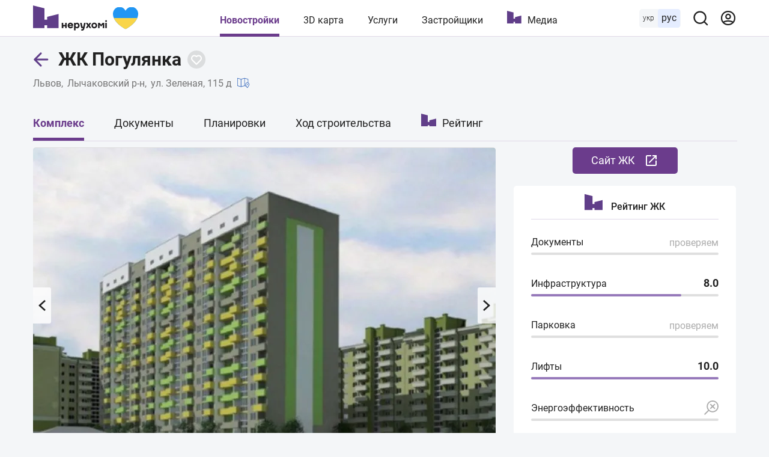

--- FILE ---
content_type: text/html; charset=utf-8
request_url: https://nerukhomi.ua/n-zhk-pogulyanka-lvov/
body_size: 94749
content:
<!DOCTYPE html>
<html lang="ru">
<head>
 <meta charset="UTF-8">
 <meta name="viewport" content="width=1250">
 <meta http-equiv="X-UA-Compatible" content="ie=edge">
 <title>ЖК Погулянка, цены и отзывы – Львов | Нерухомі</title>
 <meta name="description" content="Цены и планировки квартир ЖК Погулянка в Львове. ✔️ Анализ документов. ✔️ Ход строительства. ✔️ Дома на 3D карте. ✔️ Описание и характеристики. ✔️ Рейтинг и отзывы ЖК Погулянка." />
 <link href="https://nerukhomi.ua/n-zhk-pogulyanka-lvov/" rel="canonical" />
 <link rel="alternate" hreflang="ru" href="https://nerukhomi.ua/n-zhk-pogulyanka-lvov/" />
 <link rel="alternate" hreflang="uk" href="https://nerukhomi.ua/ukr/n-zhk-pogulyanka-lviv/" />
<link rel="amphtml" href="https://nerukhomi.ua/n-zhk-pogulyanka-lvov/amp.htm" /><script type="application/ld+json">{"@context":"https://schema.org","@type":"BreadcrumbList","itemListElement":[{"@type":"ListItem","position":1,"item":{"@id":"https://nerukhomi.ua/","name":"Нерухомі"}},{"@type":"ListItem","position":2,"item":{"@id":"https://nerukhomi.ua/novostrojki-lvov/","name":"Новостройки Львова"}}]} </script><script type="application/ld+json">{"@context":"https://schema.org","@type":"Product","Name":"ЖК Погулянка","Category":"new_building","Url":"https://nerukhomi.ua/n-zhk-pogulyanka-lvov/","releaseDate":"2016-04-01T00:00:00","Material":"керамзитоблок","Sku":5129,"Description":"Цены и планировки квартир ЖК Погулянка в Парке Высокий Замок. ✔️ Анализ документов. ✔️ Ход строительства. ✔️ Дома на 3D карте. ✔️ Описание и характеристики. ✔️ Рейтинг и отзывы ЖК Погулянка.","Image":["https://i.nerukhomi.ua/nerukhomi/novostrojki/2021/1/22/screenshot13.webp?size=770x513","https://i.nerukhomi.ua/nerukhomi/novostrojki/2021/1/22/screenshot23.webp?size=770x513","https://i.nerukhomi.ua/nerukhomi/novostrojki/2021/1/22/screenshot33.webp?size=770x513"],"Brand":{"@type":"Thing","Name":"Львовцентрстрой"},"Offers":{"@type":"AggregateOffer","lowPrice":18400,"highPrice":18800,"priceCurrency":"UAH","OfferCount":"595"}} </script><meta property="og:type" content="website" /><meta property="og:title" content="ЖК Погулянка, цены и отзывы – Львов | Нерухомі" /><meta property="og:description" content="Цены и планировки квартир ЖК Погулянка в Львове. ✔️ Анализ документов. ✔️ Ход строительства. ✔️ Дома на 3D карте. ✔️ Описание и характеристики. ✔️ Рейтинг и отзывы ЖК Погулянка." /><meta property="og:image" content="https://i.nerukhomi.ua/nerukhomi/novostrojki/2021/1/22/screenshot13.jpg?size=770x513" /><meta property="og:image:type" content="image/jpeg" /><meta property="og:image:width" content="770" /><meta property="og:image:height" content="513" /><meta name="twitter:card" content="summary_large_image" /><meta name="twitter:title" content="ЖК Погулянка, цены и отзывы – Львов | Нерухомі" /><meta name="twitter:description" content="Цены и планировки квартир ЖК Погулянка в Львове. ✔️ Анализ документов. ✔️ Ход строительства. ✔️ Дома на 3D карте. ✔️ Описание и характеристики. ✔️ Рейтинг и отзывы ЖК Погулянка." /><meta name="twitter:image" content="https://i.nerukhomi.ua/nerukhomi/novostrojki/2021/1/22/screenshot13.jpg?size=770x513" /><meta name="twitter:site" content="@nerukhomi_ua" /><meta property="og:url" content="https://nerukhomi.ua/n-zhk-pogulyanka-lvov/" />
 <link rel="preload" as="font" type="font/woff2" crossorigin="anonymous" href="https://fonts.gstatic.com/s/roboto/v20/KFOkCnqEu92Fr1Mu51xMIzIFKw.woff2" />
 <link rel="preload" as="font" type="font/woff2" crossorigin="anonymous" href="https://fonts.gstatic.com/s/roboto/v20/KFOkCnqEu92Fr1Mu51xIIzI.woff2" />
 <link rel="preload" as="font" type="font/woff2" crossorigin="anonymous" href="https://fonts.gstatic.com/s/roboto/v20/KFOmCnqEu92Fr1Mu5mxKOzY.woff2" />
 <link rel="preload" as="font" type="font/woff2" crossorigin="anonymous" href="https://fonts.gstatic.com/s/roboto/v20/KFOmCnqEu92Fr1Mu4mxK.woff2" />
 <link rel="preload" as="font" type="font/woff2" crossorigin="anonymous" href="https://fonts.gstatic.com/s/roboto/v20/KFOlCnqEu92Fr1MmEU9fABc4EsA.woff2" />
 <link rel="preload" as="font" type="font/woff2" crossorigin="anonymous" href="https://fonts.gstatic.com/s/roboto/v20/KFOlCnqEu92Fr1MmEU9fBBc4.woff2" />
 <link rel="preload" as="font" type="font/woff2" crossorigin="anonymous" href="https://fonts.gstatic.com/s/roboto/v20/KFOlCnqEu92Fr1MmWUlfABc4EsA.woff2" />
 <link rel="preload" as="font" type="font/woff2" crossorigin="anonymous" href="https://fonts.gstatic.com/s/roboto/v20/KFOlCnqEu92Fr1MmWUlfBBc4.woff2" />
 <link rel="shortcut icon" href="/assets/img/favicon/favicon.ico" type="image/x-icon" />
 <link rel="apple-touch-icon" sizes="180x180" href="/assets/img/favicon/apple-touch-icon.png">
 <link rel="icon" type="image/png" sizes="32x32" href="/assets/img/favicon/favicon-32x32.png">
 <link rel="icon" type="image/png" sizes="16x16" href="/assets/img/favicon/favicon-16x16.png">
 <link rel="mask-icon" href="/assets/img/favicon/safari-pinned-tab.svg" color="#5603e8">
 <meta name="msapplication-TileColor" content="#da532c">
 <meta name="theme-color" content="#5603e8">
 <meta name="google-site-verification" content="PyX-tbmjasK_WolZLYXP-YHzr14HMRoIN6BmQf1dMwE" />
 <meta property="fb:app_id" content="2475315502723696" />
 <meta name="twitter:dnt" content="on">
 <meta name="format-detection" content="telephone=no">
<link type="text/css" rel="stylesheet" href="https://nerukhomi.ua/assets/desktop/main-0.min.css" />

<!-- Google Tag Manager -->
 <script>
 (function (w, d, s, l, i) {
 w[l] = w[l] || []; w[l].push({
 'gtm.start':
 new Date().getTime(), event: 'gtm.js'
 }); var f = d.getElementsByTagName(s)[0],
 j = d.createElement(s), dl = l != 'dataLayer' ? '&l=' + l : ''; j.async = true; j.src =
 'https://www.googletagmanager.com/gtm.js?id=' + i + dl; f.parentNode.insertBefore(j, f);
 })(window, document, 'script', 'dataLayer', 'GTM-WPCLSVJ');
 </script>
 <!-- End Google Tag Manager -->
</head>
<body>
<!-- Google Tag Manager (noscript) -->
 <noscript>
 <iframe src="https://www.googletagmanager.com/ns.html?id=GTM-WPCLSVJ"
 height="0" width="0" style="display:none;visibility:hidden"></iframe>
 </noscript>
 <!-- End Google Tag Manager (noscript) -->
<script>
 var nerukhomi_platform = 'desktop';
 var nerukhomi_user_sign_in = false;
 var nerukhomi_mapboxToken = 'pk.eyJ1IjoibmVydWtob21pIiwiYSI6ImNtMXFtMGM4MzAxNW0yaXF2c3d4cHRrdWYifQ.hEZ91DuHxnJv0e3OMCLdFw';
 var nerukhomi_mapboxUsername = 'nerukhomi';
 var nerukhomi_mapboxMapStyle = 'cke029sgz10hh19qk3e4x3daa';
 var _Oboz_News_analyticsPageData = {};
 </script>


<header class="header_wrap">
 <div class="header">
 <div class="header_left">
 <a class="header_logo" href="https://nerukhomi.ua/" title="Нерухомі"></a>
 </div>
 <nav class="header_nav">
 <a class="header_nav_item --active" href=https://nerukhomi.ua/novostrojki-kiev/>Новостройки</a>
 <a class="header_nav_item" href="https://nerukhomi.ua/karta-kiev/">3D карта</a>
 <a class="header_nav_item" href=https://nerukhomi.ua/s-proverit-zastroyschika/>Услуги</a>
 <a class="header_nav_item" href="https://nerukhomi.ua/zastrojshhiki-kiev/">Застройщики</a>
 <a class="header_nav_item --logo" href="https://nerukhomi.ua/media/">Медиа</a>
 </nav>
 <div class="header_right">
 <div class="header_languages">
 <a class="header_languages_uk" href="https://nerukhomi.ua/ukr/n-zhk-pogulyanka-lviv/">укр</a>
 <span class="header_languages_ru">рус</span>
 </div>
 <button class="header_searchBtn" type="button" aria-label="Main search panel">
 <svg width="20" height="20" viewBox="0 0 20 20" fill="none" xmlns="http://www.w3.org/2000/svg">
<path d="M19.143 17.9005L15.7316 14.5167C17.0558 12.8656 17.697 10.7699 17.5235 8.6605C17.35 6.55112 16.3749 4.58838 14.7987 3.17587C13.2225 1.76336 11.165 1.00844 9.04933 1.06633C6.93361 1.12423 4.92049 1.99053 3.4239 3.48713C1.9273 4.98372 1.06099 6.99685 1.0031 9.11256C0.945206 11.2283 1.70013 13.2858 3.11264 14.862C4.52515 16.4381 6.48789 17.4133 8.59727 17.5868C10.7066 17.7603 12.8023 17.119 14.4534 15.7948L17.8373 19.1786C17.9227 19.2648 18.0244 19.3332 18.1365 19.3799C18.2485 19.4266 18.3687 19.4506 18.4901 19.4506C18.6115 19.4506 18.7317 19.4266 18.8437 19.3799C18.9558 19.3332 19.0575 19.2648 19.143 19.1786C19.3087 19.0072 19.4014 18.778 19.4014 18.5396C19.4014 18.3011 19.3087 18.072 19.143 17.9005ZM9.29491 15.7948C8.02186 15.7948 6.7774 15.4173 5.7189 14.71C4.6604 14.0028 3.8354 12.9975 3.34822 11.8213C2.86105 10.6452 2.73358 9.351 2.98194 8.10241C3.2303 6.85383 3.84333 5.70692 4.74351 4.80674C5.64369 3.90656 6.79059 3.29353 8.03918 3.04517C9.28777 2.79681 10.582 2.92428 11.7581 3.41145C12.9343 3.89863 13.9395 4.72363 14.6468 5.78213C15.3541 6.84063 15.7316 8.08509 15.7316 9.35814C15.7316 11.0652 15.0534 12.7024 13.8463 13.9095C12.6392 15.1166 11.002 15.7948 9.29491 15.7948Z" fill="#212121"/>
</svg>
</button><div class="header_searchBar_wrap"></div>
<div class="header_searchBar">
 <div class="header_searchBar_form">
 <input type="text" class="header_searchBar_input" placeholder="Поиск по ЖК и застройщику" />
 <button type="reset" class="header_searchBar_inputReset" aria-label="Reset search bar"></button>
 </div>
 <div class="header_searchBar_dropDown">
 <div class="header_searchBar_itemBox"></div>
<a href="https://nerukhomi.ua/search/" class="header_searchBar_more">Все результаты</a>
 </div>
</div>
<a href="https://nerukhomi.ua/user/complexes/" class="header_user">
 <svg width="20" height="20" viewBox="0 0 20 20" fill="none" xmlns="http://www.w3.org/2000/svg">
<path fill-rule="evenodd" clip-rule="evenodd" d="M9.99904 2.38848C5.7953 2.38848 2.3875 5.79628 2.3875 10C2.3875 11.6262 2.89746 13.1332 3.76618 14.37C5.64425 13.4358 7.76135 12.9107 9.99904 12.9107C12.2367 12.9107 14.3538 13.4358 16.2319 14.37C17.1006 13.1332 17.6106 11.6262 17.6106 10C17.6106 5.79628 14.2028 2.38848 9.99904 2.38848ZM17.1254 15.9936C18.489 14.374 19.3106 12.2829 19.3106 10C19.3106 4.85739 15.1417 0.688477 9.99904 0.688477C4.85642 0.688477 0.6875 4.85739 0.6875 10C0.6875 12.283 1.50907 14.374 2.87268 15.9937C2.87939 16.0019 2.88623 16.01 2.8932 16.0179C4.60123 18.0327 7.15079 19.3116 9.99904 19.3116C12.8473 19.3116 15.3968 18.0327 17.1049 16.018C17.1118 16.01 17.1187 16.0019 17.1254 15.9936ZM15.0525 15.692C13.5114 14.9974 11.8012 14.6107 9.99904 14.6107C8.19684 14.6107 6.48668 14.9974 4.94553 15.692C6.28964 16.8862 8.05963 17.6116 9.99904 17.6116C11.9384 17.6116 13.7084 16.8862 15.0525 15.692ZM9.99904 6.14916C8.91076 6.14916 8.02853 7.03139 8.02853 8.11967C8.02853 9.20796 8.91076 10.0902 9.99904 10.0902C11.0873 10.0902 11.9696 9.20796 11.9696 8.11967C11.9696 7.03139 11.0873 6.14916 9.99904 6.14916ZM6.32853 8.11967C6.32853 6.0925 7.97187 4.44916 9.99904 4.44916C12.0262 4.44916 13.6696 6.0925 13.6696 8.11967C13.6696 10.1468 12.0262 11.7902 9.99904 11.7902C7.97187 11.7902 6.32853 10.1468 6.32853 8.11967Z" fill="#6B3C8C"/>
</svg>
</a>
 </div>
 </div>
</header>


 <main class="mainColWrap">
 <div class="mainCol">
 <link href="https://i.nerukhomi.ua/nerukhomi/novostrojki/2021/1/22/screenshot13.webp?size=770x513" rel="preload" as="image" type="image/webp"/>


<script>
 window.dataLayer = window.dataLayer || [];
 window.dataLayer.push({
 'city': 'Львов',
 'region': 'Львовская область',
 'building_id': '5129',
 'building_name': 'ЖК Погулянка',
 'building_developer_id': '137',
 'page_type': 'Complex',
 'building_class': 'эконом',
 'building_tab': 'Complex',
 'platform': 'Desktop',
 'listing_id': '5129'
 });
var nerukhomi_complex_id = 5129;
 var nerukhomi_developer_id = 137;
</script><header class="complexTitle">
 <div class="complexTitle_container">
 <div class="complexTitle_wrap">
 <a href=https://nerukhomi.ua/novostrojki-lvov/ class="complexTitle_arrowBack">
 <svg width="27" height="28" viewBox="0 0 27 28" fill="none" xmlns="http://www.w3.org/2000/svg">
<path d="M11.9328 25.2605C12.5186 25.8463 13.4684 25.8463 14.0541 25.2605C14.6399 24.6747 14.6399 23.725 14.0541 23.1392L11.9328 25.2605ZM2.78516 13.9915L1.7245 12.9309C1.13871 13.5167 1.13871 14.4664 1.7245 15.0522L2.78516 13.9915ZM14.0541 4.84386C14.6399 4.25808 14.6399 3.30833 14.0541 2.72254C13.4684 2.13676 12.5186 2.13676 11.9328 2.72254L14.0541 4.84386ZM23.7852 15.4915C24.6136 15.4915 25.2852 14.82 25.2852 13.9915C25.2852 13.1631 24.6136 12.4915 23.7852 12.4915V15.4915ZM14.0541 23.1392L3.84582 12.9309L1.7245 15.0522L11.9328 25.2605L14.0541 23.1392ZM3.84582 15.0522L14.0541 4.84386L11.9328 2.72254L1.7245 12.9309L3.84582 15.0522ZM2.78516 15.4915H23.7852V12.4915H2.78516V15.4915Z" fill="#603E89"/>
</svg>
</a>
<h1 class="complexTitle_txt" data-complex-id="5129">
 ЖК Погулянка
 </h1>


<button type="button" class="buttonFavorite" data-Complex=5129 data-logged="" aria-label="Add to favorites">
 <svg width="30" height="30" viewBox="0 0 30 30" fill="none" xmlns="http://www.w3.org/2000/svg" class="icon_favorite_delete">
<rect x="9" y="10.6146" width="1.84634" height="14.7707" rx="0.92317" transform="rotate(-46.6989 9 10.6146)" fill="#603E89"/>
<rect x="10.6147" y="21.0159" width="1.84634" height="14.7707" rx="0.92317" transform="rotate(-136.699 10.6147 21.0159)" fill="#603E89"/>
</svg>
<svg width="20" height="20" viewBox="0 0 20 20" fill="none" xmlns="http://www.w3.org/2000/svg" class="icon_favorite">
<path fill-rule="evenodd" clip-rule="evenodd" d="M16.364 11.5356L16.364 11.5356L10 17.8995L3.2825 11.182C1.52514 9.42468 1.52514 6.57543 3.2825 4.81807C5.03986 3.06071 7.8891 3.06071 9.64646 4.81807L9.99999 5.1716L10.3536 4.81802C12.1109 3.06066 14.9602 3.06066 16.7175 4.81802C18.4749 6.57538 18.4749 9.42462 16.7175 11.182L16.364 11.5356Z" fill="transparent"/>
<path d="M16.364 11.5356L15.6568 10.8285C15.4693 11.016 15.364 11.2703 15.364 11.5356C15.364 11.8008 15.4693 12.0551 15.6568 12.2427L16.364 11.5356ZM16.364 11.5356L17.0711 12.2427C17.4616 11.8522 17.4616 11.219 17.0711 10.8285L16.364 11.5356ZM10 17.8995L9.2929 18.6067C9.48044 18.7942 9.7348 18.8995 10 18.8995C10.2652 18.8995 10.5196 18.7942 10.7071 18.6067L10 17.8995ZM3.2825 11.182L3.9896 10.4749L3.2825 11.182ZM3.2825 4.81807L3.9896 5.52518L3.2825 4.81807ZM9.64646 4.81807L8.93935 5.52518V5.52518L9.64646 4.81807ZM9.99999 5.1716L9.29288 5.87871C9.68341 6.26923 10.3166 6.26923 10.7071 5.87871L9.99999 5.1716ZM10.3536 4.81802L9.64647 4.11091V4.11091L10.3536 4.81802ZM16.7175 4.81802L17.4246 4.11091L16.7175 4.81802ZM16.7175 11.182L17.4246 11.8891L16.7175 11.182ZM15.6568 12.2427L15.6569 12.2427L17.0711 10.8285L17.0711 10.8285L15.6568 12.2427ZM15.6569 10.8285L9.2929 17.1924L10.7071 18.6067L17.0711 12.2427L15.6569 10.8285ZM10.7071 17.1924L3.9896 10.4749L2.57539 11.8891L9.2929 18.6067L10.7071 17.1924ZM3.9896 10.4749C2.62277 9.10809 2.62277 6.89202 3.9896 5.52518L2.57539 4.11097C0.427507 6.25885 0.427507 9.74126 2.57539 11.8891L3.9896 10.4749ZM3.9896 5.52518C5.35644 4.15834 7.57252 4.15834 8.93935 5.52518L10.3536 4.11097C8.20568 1.96308 4.72327 1.96308 2.57539 4.11097L3.9896 5.52518ZM8.93935 5.52518L9.29288 5.87871L10.7071 4.4645L10.3536 4.11097L8.93935 5.52518ZM10.7071 5.87871L11.0607 5.52513L9.64647 4.11091L9.29288 4.4645L10.7071 5.87871ZM11.0607 5.52513C12.4275 4.15829 14.6436 4.15829 16.0104 5.52513L17.4246 4.11091C15.2768 1.96303 11.7943 1.96303 9.64647 4.11091L11.0607 5.52513ZM16.0104 5.52513C17.3773 6.89196 17.3773 9.10804 16.0104 10.4749L17.4246 11.8891C19.5725 9.7412 19.5725 6.2588 17.4246 4.11091L16.0104 5.52513ZM16.0104 10.4749L15.6568 10.8285L17.0711 12.2427L17.4246 11.8891L16.0104 10.4749Z" fill="#fff"/>
</svg>
</button>

 </div>
<a href="https://nerukhomi.ua/novostrojki-lvov/" class="complexTitle_location --link">Львов</a>
 <a href="https://nerukhomi.ua/novostrojki-lvov-lyichakovskij-r-n/" class="complexTitle_location --link">Лычаковский р-н</a>
 <p class="complexTitle_location">
 ул. Зеленая, 115 д
 <a href="https://nerukhomi.ua/karta-lvov/?complex_id=5129#14.5/49.81960431174454/24.060134971384088/0/25" class="complexTitle_linkToMap">
 <svg width="20" height="20" viewBox="0 0 20 20" fill="none" xmlns="http://www.w3.org/2000/svg">
<path d="M18.3333 9.63075V3.75036C18.3333 3.56442 18.21 3.40083 18.031 3.34958L12.1977 1.6829C12.1218 1.66153 12.0428 1.66185 11.969 1.6829L6.25 3.31692L0.531016 1.6829C0.405703 1.64751 0.269766 1.67231 0.165625 1.75087C0.0614453 1.82981 0 1.9531 0 2.08372V14.5837C0 14.7697 0.123281 14.9333 0.302344 14.9845L6.13566 16.6512C6.17309 16.6618 6.21176 16.667 6.25 16.667C6.28871 16.667 6.32723 16.6618 6.36434 16.6512L12.0833 15.0172L14.6807 15.7592C15.4044 16.9408 16.1795 17.9663 16.3359 18.1705C16.4148 18.2734 16.5369 18.3337 16.6667 18.3337C16.7965 18.3337 16.9186 18.2734 16.9975 18.1705C17.3047 17.7693 20 14.2033 20 12.5004C20 11.2722 19.3248 10.209 18.3333 9.63075ZM5.83332 15.6978L0.83332 14.2696V2.6363L5.83332 4.06454V15.6978ZM11.6667 14.2693L6.66668 15.6979V4.06481L11.6667 2.63622V14.2693ZM12.5 14.2696V2.6363L17.5 4.06454V9.28544C17.2321 9.21579 16.9561 9.16708 16.6667 9.16708C14.8287 9.16708 13.3334 10.6624 13.3334 12.5004C13.3334 13.0883 13.6574 13.8987 14.0907 14.7239L12.5 14.2696ZM16.6667 17.2196C15.7507 15.9595 14.1667 13.5612 14.1667 12.5004C14.1667 11.1218 15.2881 10.0004 16.6667 10.0004C18.0453 10.0004 19.1667 11.1218 19.1667 12.5004C19.1667 13.5612 17.5826 15.9595 16.6667 17.2196Z" fill="black"/>
<path d="M16.6663 11.667C16.207 11.667 15.833 12.0409 15.833 12.5003C15.833 12.9597 16.207 13.3336 16.6663 13.3336C17.1257 13.3336 17.4996 12.9597 17.4996 12.5003C17.4996 12.0409 17.1257 11.667 16.6663 11.667ZM16.6667 12.5003C16.6667 12.5003 16.6663 12.4999 16.6663 12.4995L17.083 12.5003H16.6667Z" fill="black"/>
</svg>
</a>
 </p>
 </div>
</header>
<nav class="complexNav">
 <div class="complexNav_wrap">
 <a href="https://nerukhomi.ua/n-zhk-pogulyanka-lvov/" class="complexNav_item --active">Комплекс</a>
<a href="https://nerukhomi.ua/n-zhk-pogulyanka-lvov/dokumenty/" class="complexNav_item">Документы</a>
<a href="https://nerukhomi.ua/n-zhk-pogulyanka-lvov/planirovki/" class="complexNav_item">Планировки</a> <a href="https://nerukhomi.ua/n-zhk-pogulyanka-lvov/stroitelstvo/" class="complexNav_item">Ход строительства</a> <a href="https://nerukhomi.ua/n-zhk-pogulyanka-lvov/rejting/" class="complexNav_item --ratings">Рейтинг</a>
 </div>
</nav><div class="salesDepartmentContacts_Wrap --hide" data-page="Complex"">
 <button class="salesDepartmentContacts_openBtn">
 <span class="salesDepartmentContacts_openBtnText">
 Отдел продаж
 </span>
 </button>
 <div class="salesDepartmentContacts --hide">
 <button class="salesDepartmentContacts_closeBtn" aria-label="Close Contact">
 <svg width="26" height="26" viewBox="0 0 26 26" fill="none" xmlns="http://www.w3.org/2000/svg" class="icon-close">
 <rect x="4.51471" y="20.071" width="22" height="2" rx="1" transform="rotate(-45 4.51471 20.071)" fill="white"/>
 <rect x="5.92892" y="4.51477" width="22" height="2" rx="1" transform="rotate(45 5.92892 4.51477)" fill="white"/>
</svg>
</button>
 <p class="salesDepartmentContacts_title">ЖК Погулянка</p>
 <div class="salesDepartmentContacts_btnsWrap">
 <a href="https://lvivcentrobud.com/sales/vul-zelena-115d/?utm_source=nerukhomi-complex&amp;utm_medium=referral&amp;utm_campaign=nerukhomi" rel="nofollow" target="_blank" class="salesDepartmentContacts_btn --site" title="Официальный сайт">
 Cайт ЖК 
 <svg width="24" height="24" viewBox="0 0 24 24" fill="none" xmlns="http://www.w3.org/2000/svg">
<path d="M19 19H5V5H12V3H5C3.895 3 3 3.895 3 5V19C3 20.105 3.895 21 5 21H19C20.105 21 21 20.105 21 19V12H19V19ZM14 3V5H17.585L7.755 14.83L9.17 16.245L19 6.415V10H21V3H14Z" fill="white"/>
</svg>
</a>
 </div>
 </div>
</div>
<div class="row">
 <div class="box --lg --noPadding --noBorder">
 
<section class="complexGallery">
 

 <button type="button" class="complexGallery_prev" aria-label="Previous image"></button>
 <button type="button" class="complexGallery_next" aria-label="Next image"></button>
 <p class="complexGallery_slideCounter">
 <span class="complexGallery_currentSlide"></span><span class="complexGallery_allSlide">/5</span>
 </p>
<div class="complexGallery_carousel">
 <img data-lazy-srcset="https://i.nerukhomi.ua/nerukhomi/novostrojki/2021/1/22/screenshot13.webp?size=770x513" src="https://i.nerukhomi.ua/nerukhomi/novostrojki/2021/1/22/screenshot13.webp?size=770x513" srcset="/assets/img/lazybg.png" alt="ЖК Погулянка" class="complexGallery_carousel_item">
 <img data-lazy-carousel="https://i.nerukhomi.ua/nerukhomi/novostrojki/2021/1/22/screenshot23.webp?size=770x513" src="https://i.nerukhomi.ua/nerukhomi/novostrojki/2021/1/22/screenshot23.webp?size=770x513" srcset="/assets/img/lazybg.png" alt="ЖК Погулянка" class="complexGallery_carousel_item">
 <img data-lazy-carousel="https://i.nerukhomi.ua/nerukhomi/novostrojki/2021/1/22/screenshot33.webp?size=770x513" src="https://i.nerukhomi.ua/nerukhomi/novostrojki/2021/1/22/screenshot33.webp?size=770x513" srcset="/assets/img/lazybg.png" alt="ЖК Погулянка" class="complexGallery_carousel_item">
 <img data-lazy-carousel="https://i.nerukhomi.ua/nerukhomi/novostrojki/2021/1/22/screenshot43.webp?size=770x513" src="https://i.nerukhomi.ua/nerukhomi/novostrojki/2021/1/22/screenshot43.webp?size=770x513" srcset="/assets/img/lazybg.png" alt="ЖК Погулянка" class="complexGallery_carousel_item">
 <img data-lazy-carousel="https://i.nerukhomi.ua/nerukhomi/novostrojki/2021/1/22/screenshot52.webp?size=770x513" src="https://i.nerukhomi.ua/nerukhomi/novostrojki/2021/1/22/screenshot52.webp?size=770x513" srcset="/assets/img/lazybg.png" alt="ЖК Погулянка" class="complexGallery_carousel_item">
 </div></section>
</div>
 <div>
<div class="salesDepartment" data-platform="desktop">
 <a href="https://lvivcentrobud.com/sales/vul-zelena-115d/?utm_source=nerukhomi-complex&amp;utm_medium=referral&amp;utm_campaign=nerukhomi" rel="nofollow" target="_blank" class="salesDepartment_btn --site" title="Официальный сайт">
 Cайт ЖК 
 <svg width="24" height="24" viewBox="0 0 24 24" fill="none" xmlns="http://www.w3.org/2000/svg">
<path d="M19 19H5V5H12V3H5C3.895 3 3 3.895 3 5V19C3 20.105 3.895 21 5 21H19C20.105 21 21 20.105 21 19V12H19V19ZM14 3V5H17.585L7.755 14.83L9.17 16.245L19 6.415V10H21V3H14Z" fill="white"/>
</svg>
</a>
</div><section class="ratingDetailed">
 <p class="ratingDetailed_headerTitle">
 <svg width="51" height="45" viewBox="0 0 51 45" fill="none" xmlns="http://www.w3.org/2000/svg" class="icon_logo">
<path d="M28.2217 22.5362V28.1159H22.621V22.5362V16.8841V11.2319V5.65217L0 0V5.65217V11.2319V16.8841V22.5362V28.1159V33.7681V39.3478V45H5.67343H11.2741H16.9475H22.621V39.3478H28.2217V45H33.8951H39.4958H45.1692H50.8427V39.3478V33.7681V28.1159V22.5362V16.8841L28.2217 22.5362Z" fill="#603E89"/>
</svg>
<span>Рейтинг ЖК</span>
 </p>
 <div class="ratingDetailed_item">
 <p class="ratingDetailed_txt">
 Документы
 </p>
 <p class="ratingDetailed_num --noInfo">проверяем</p>
 <div class="ratingDetailed_scale" style="width: 0; max-width: 100%"></div>
</div>
 <div class="ratingDetailed_item">
 <a href="https://nerukhomi.ua/n-zhk-pogulyanka-lvov/rejting/#location" class="ratingDetailed_txt">
 Инфраструктура
 </a>
 <p class="ratingDetailed_num"><span class="ratingDetailed_numTotal">8.0</span></p>
 <div class="ratingDetailed_scale" style="width: 80%; max-width: 100%"></div>
 </div>
 <div class="ratingDetailed_item">
 <p class="ratingDetailed_txt">
 Парковка
 </p>
 <p class="ratingDetailed_num --noInfo">проверяем</p>
 <div class="ratingDetailed_scale" style="width: 0; max-width: 100%"></div>
 </div>
 <div class="ratingDetailed_item">
 <a href="https://nerukhomi.ua/n-zhk-pogulyanka-lvov/rejting/#lift" class="ratingDetailed_txt">
 Лифты
 </a>
 <p class="ratingDetailed_num"><span class="ratingDetailed_numTotal">10.0</span></p>
 <div class="ratingDetailed_scale" style="width: 100%; max-width: 100%"></div>
 </div>
 <div class="ratingDetailed_item">
 <p class="ratingDetailed_txt">
 Энергоэффективность
 </p>
<svg height="24px" viewBox="0 0 512 512" width="24px" xmlns="http://www.w3.org/2000/svg"><path d="m302.058594 0c-115.761719 0-209.941406 94.179688-209.941406 209.941406 0 50.695313 18.0625 97.253906 48.089843 133.574219l-140.207031 140.207031 28.277344 28.277344 140.207031-140.210938c36.320313 30.03125 82.878906 48.09375 133.574219 48.09375 115.761718 0 209.941406-94.179687 209.941406-209.941406 0-115.761718-94.179688-209.941406-209.941406-209.941406zm0 379.894531c-93.710938 0-169.953125-76.242187-169.953125-169.953125 0-93.710937 76.242187-169.953125 169.953125-169.953125 93.710937 0 169.953125 76.242188 169.953125 169.953125 0 93.710938-76.242188 169.953125-169.953125 169.953125zm95.433594-237.109375-67.15625 67.15625 67.15625 67.15625-28.277344 28.277344-67.15625-67.15625-67.15625 67.15625-28.277344-28.277344 67.15625-67.15625-67.15625-67.15625 28.277344-28.277344 67.15625 67.15625 67.15625-67.15625zm0 0"/></svg> <div class="ratingDetailed_scale" style="width: 0; max-width: 100%"></div>
 </div>
</section> </div>
</div>
<div class="box">
 <section class="complexDeveloper">
 <a href="https://nerukhomi.ua/z-lvovtsentrstroj/" class="complexDeveloper_logoLink">
 <img data-lazy-srcset="https://i.nerukhomi.ua/nerukhomi/zastrojshhiki/2019/11/29/lvv.png?size=80x80" src="https://i.nerukhomi.ua/nerukhomi/zastrojshhiki/2019/11/29/lvv.png?size=80x80" srcset="/assets/img/lazybg.png" alt="Львовцентрстрой" class="complexDeveloper_logo" />
 </a>
<div class="complexDeveloper_titleWrap">
 <p class="complexDeveloper_title">
 <span class="complexDeveloper_titleText">Застройщик:</span>
 <a href="https://nerukhomi.ua/z-lvovtsentrstroj/" class="complexDeveloper_titleLink">Львовцентрстрой</a>
 </p>
<div class="complexDeveloper_btnWrap">
 <a href="https://lvivcentrobud.com/?utm_source=nerukhomi-complex&amp;utm_medium=referral&amp;utm_campaign=nerukhomi" class="complexDeveloper_btn --site" rel="nofollow" target="_blank">
 Сайт застройщика
 <svg width="24" height="24" viewBox="0 0 24 24" fill="none" xmlns="http://www.w3.org/2000/svg">
<path d="M19 19H5V5H12V3H5C3.895 3 3 3.895 3 5V19C3 20.105 3.895 21 5 21H19C20.105 21 21 20.105 21 19V12H19V19ZM14 3V5H17.585L7.755 14.83L9.17 16.245L19 6.415V10H21V3H14Z" fill="white"/>
</svg>
</a>
 </div>
 </div>
 <div class="complexDeveloper_foundation">
 <p class="complexDeveloper_inprocess">2 ЖК на сайте</p>
 <p class="complexDeveloper_foundationYear">Основан в 2006 году</p>
 </div>
</section>
</div>
<div class="box --noPadding">
 
<section class="apartments">
 <header class="apartments_head">
 <h2 class="apartments_title">Цены и планировки</h2>
 <div class="apartments_tabs">
 <p class="apartments_tabs_title">Срок ввода в эксплуатацию:</p>
 <div class="apartments_tabs_btnWr">
 <button class="apartments_tabs_btn --active" data-stage-group=01.10.21>4 кв. 2021</button>
 </div>
 </div>
 </header>
 <div class="apartments_infoWr">
 <div class="apartments_info">
 <div class="apartments_info_left">
 <div class="apartments_info_priceWrap">
 <p class="apartments_info_price">18 400 — 18 800 грн/м²</p>
 <p class="apartments_info_price">426 — 435 usd/м²</p>
 <p class="apartments_info_confirm">Проверены 09.09.2021</p>
 </div>
 </div>
 <div class="apartments_info_right">
 <button class="apartments_info_btn --checkPrice" data-lead-option="0" data-pop-up="Уточнить цены и наличие">Уточнить цены и наличие</button>
<div class="apartments_info_priceSwitcher">
 <span>грн</span>
 <span>usd</span>
 </div>
</div>
 </div>
<div class="apartments_tableWrap">
 <div class="apartments_table">
 <div class="apartments_table_headWr">
 <p class="apartments_table_head">Квартиры</p>
 <p class="apartments_table_head">Площадь</p>
 <p class="apartments_table_head">Цена за м<sup>2</sup></p>
 <p class="apartments_table_head">Цена за квартиру</p>
 </div>
 <div class="apartments_itemWrap" data-stage-group=01.10.21>
<!-- Квартиры -->
 <a href=https://nerukhomi.ua/n-zhk-pogulyanka-lvov/planirovki/#rooms3 class="apartments_item">
 <p class="apartments_table_cell">
 <svg width="40" height="40" viewBox="0 0 40 40" fill="none" xmlns="http://www.w3.org/2000/svg">
<rect x="3" y="3" width="21" height="11" fill="#DFD8E7"/>
<rect x="3" y="29" width="21" height="8" fill="#DFD8E7"/>
<rect x="24" y="3" width="13" height="34" fill="#DFD8E7"/>
<path fill-rule="evenodd" clip-rule="evenodd" d="M24.5692 3.14258H36.8549L36.8549 27.9997H35.9981C35.6825 27.9997 35.4266 28.2556 35.4266 28.5711C35.4266 28.8867 35.6825 29.1426 35.998 29.1426H36.8549V36.8569H24.5692V29.1426H26.2838C26.5994 29.1426 26.8552 28.8867 26.8552 28.5711C26.8552 28.2556 26.5994 27.9997 26.2838 27.9997H23.9978H21.7123C21.3967 27.9997 21.1409 28.2556 21.1409 28.5711C21.1409 28.8867 21.3967 29.1426 21.7123 29.1426H23.4263V36.8569L3.14062 36.8569V29.1426H11.998C12.3136 29.1426 12.5695 28.8867 12.5695 28.5711C12.5695 28.2556 12.3136 27.9997 11.998 27.9997H3.14062V14.8569H11.998C12.3136 14.8569 12.5695 14.601 12.5695 14.2854C12.5695 13.9698 12.3136 13.714 11.998 13.714H3.14062V3.14258V3.14258H23.4263V13.714H21.7123C21.3967 13.714 21.1409 13.9698 21.1409 14.2854C21.1409 14.601 21.3967 14.8569 21.7123 14.8569H23.4263V18.8569C23.4263 19.1725 23.6822 19.4283 23.9978 19.4283C24.3134 19.4283 24.5692 19.1725 24.5692 18.8569V14.3034L24.5695 14.2854L24.5692 14.2674V3.14258ZM23.9978 38.8569H36.8549C37.9595 38.8569 38.8549 37.9614 38.8549 36.8569V28.5892L38.8552 28.5711L38.8549 28.5531V3.14258C38.8549 2.03801 37.9595 1.14258 36.8549 1.14258H23.9978H3.14062C2.03606 1.14258 1.14062 2.03801 1.14062 3.14258V36.8569C1.14062 37.9614 2.03606 38.8569 3.14063 38.8569H23.9978Z" fill="#212121"/>
</svg>
<span>3-комнатные</span>
 </p>
 <p class="apartments_table_cell">82 - 83 м²</p>
 <p class="apartments_table_cell">от 18 400 - 18 800 грн</p>
 <p class="apartments_table_cell">от 1 525 360 грн</p>
 </a>
<!-- Апартаменты -->
 <div class="apartments_bottomWrap">
 <div class="apartments_table_desc">
 </div>
 <a class="apartments_bottom_allPlannings" href="https://nerukhomi.ua/n-zhk-pogulyanka-lvov/planirovki/">
 <svg width="16" height="16" viewBox="0 0 16 16" fill="none" xmlns="http://www.w3.org/2000/svg" class="icon_plan">
<path d="M5 15L1 15L1 1L15 1L15 15L11 15L7 11" stroke="#212121" stroke-width="2" stroke-linecap="round" stroke-linejoin="round"/>
</svg>
Все планировки
 </a>
 </div>
 </div>
 </div>
 <div class="apartments_table">
 <div class="apartments_table_headWr">
 <p class="apartments_table_head">Квартиры</p>
 <p class="apartments_table_head">Площадь</p>
 <p class="apartments_table_head">Цена за м<sup>2</sup></p>
 <p class="apartments_table_head">Цена за квартиру</p>
 </div>
 <div class="apartments_itemWrap" data-stage-group=01.10.21>
<!-- Квартиры -->
 <a href=https://nerukhomi.ua/n-zhk-pogulyanka-lvov/planirovki/#rooms3 class="apartments_item">
 <p class="apartments_table_cell">
 <svg width="40" height="40" viewBox="0 0 40 40" fill="none" xmlns="http://www.w3.org/2000/svg">
<rect x="3" y="3" width="21" height="11" fill="#DFD8E7"/>
<rect x="3" y="29" width="21" height="8" fill="#DFD8E7"/>
<rect x="24" y="3" width="13" height="34" fill="#DFD8E7"/>
<path fill-rule="evenodd" clip-rule="evenodd" d="M24.5692 3.14258H36.8549L36.8549 27.9997H35.9981C35.6825 27.9997 35.4266 28.2556 35.4266 28.5711C35.4266 28.8867 35.6825 29.1426 35.998 29.1426H36.8549V36.8569H24.5692V29.1426H26.2838C26.5994 29.1426 26.8552 28.8867 26.8552 28.5711C26.8552 28.2556 26.5994 27.9997 26.2838 27.9997H23.9978H21.7123C21.3967 27.9997 21.1409 28.2556 21.1409 28.5711C21.1409 28.8867 21.3967 29.1426 21.7123 29.1426H23.4263V36.8569L3.14062 36.8569V29.1426H11.998C12.3136 29.1426 12.5695 28.8867 12.5695 28.5711C12.5695 28.2556 12.3136 27.9997 11.998 27.9997H3.14062V14.8569H11.998C12.3136 14.8569 12.5695 14.601 12.5695 14.2854C12.5695 13.9698 12.3136 13.714 11.998 13.714H3.14062V3.14258V3.14258H23.4263V13.714H21.7123C21.3967 13.714 21.1409 13.9698 21.1409 14.2854C21.1409 14.601 21.3967 14.8569 21.7123 14.8569H23.4263V18.8569C23.4263 19.1725 23.6822 19.4283 23.9978 19.4283C24.3134 19.4283 24.5692 19.1725 24.5692 18.8569V14.3034L24.5695 14.2854L24.5692 14.2674V3.14258ZM23.9978 38.8569H36.8549C37.9595 38.8569 38.8549 37.9614 38.8549 36.8569V28.5892L38.8552 28.5711L38.8549 28.5531V3.14258C38.8549 2.03801 37.9595 1.14258 36.8549 1.14258H23.9978H3.14062C2.03606 1.14258 1.14062 2.03801 1.14062 3.14258V36.8569C1.14062 37.9614 2.03606 38.8569 3.14063 38.8569H23.9978Z" fill="#212121"/>
</svg>
<span>3-комнатные</span>
 </p>
 <p class="apartments_table_cell">82 - 83 м²</p>
 <p class="apartments_table_cell">от 426 - 435 usd</p>
 <p class="apartments_table_cell">от 35 315 usd</p>
 </a>
<!-- Апартаменты -->
 <div class="apartments_bottomWrap">
 <div class="apartments_table_desc">
 <p>Пересчет сделан по курсу НБУ 43,1236 грн/дол</p>
 </div>
 <a class="apartments_bottom_allPlannings" href="https://nerukhomi.ua/n-zhk-pogulyanka-lvov/planirovki/">
 <svg width="16" height="16" viewBox="0 0 16 16" fill="none" xmlns="http://www.w3.org/2000/svg" class="icon_plan">
<path d="M5 15L1 15L1 1L15 1L15 15L11 15L7 11" stroke="#212121" stroke-width="2" stroke-linecap="round" stroke-linejoin="round"/>
</svg>
Все планировки
 </a>
 </div>
 </div>
 </div>
 </div>
 </div>
 </section>
</div><div class="box --noPadding">
 <section class="location" data-complex-id="5129">
 <header class="location_titleWrap">
 <h2 class="location_title">
 <a href="https://nerukhomi.ua/novostrojki-lvov/">Львов</a>
 <span>, </span>
 <a href="https://nerukhomi.ua/novostrojki-lvov-lyichakovskij-r-n/">Лычаковский р-н</a>
 </h2>
 <a href="#" class='location_titleRoute' target="_blanck">
 <svg width="18" height="18" viewBox="0 0 18 18" fill="none" xmlns="http://www.w3.org/2000/svg">
<path fill-rule="evenodd" clip-rule="evenodd" d="M9.18624 0.418841C9.50725 -0.0305721 10.1318 -0.134665 10.5812 0.186343L14.0808 2.68607C14.3436 2.87378 14.5 3.17713 14.5 3.50008C14.5 3.82303 14.344 4.1261 14.0812 4.31381L10.5812 6.81381C10.1318 7.13482 9.50725 7.03073 9.18624 6.58131C8.86524 6.1319 8.96933 5.50735 9.41874 5.18634L10.6391 4.31465C9.87031 4.30632 9.01733 4.33328 8.17796 4.43088C6.88791 4.58089 5.74544 4.88562 4.97964 5.38994C4.60947 5.63371 4.35269 5.90747 4.19439 6.21124C4.0391 6.50923 3.94885 6.89239 3.99587 7.40953C4.04098 7.90567 4.19922 8.21555 4.39835 8.43283C4.60883 8.66249 4.92975 8.85825 5.40239 9.00733C6.38566 9.31749 7.7384 9.34449 9.2921 9.31279C9.51898 9.30816 9.75064 9.30222 9.9851 9.29621C11.268 9.26333 12.6348 9.2283 13.7621 9.39345C15.0726 9.58543 16.5623 10.1263 16.9701 11.7575C17.3003 13.0782 16.9676 14.1744 16.2215 14.9883C15.5302 15.7425 14.5504 16.1847 13.6691 16.4559C12.7687 16.7329 11.8523 16.8668 11.1752 16.9329C10.8334 16.9662 10.5449 16.983 10.34 16.9914C10.2374 16.9956 10.1553 16.9978 10.0975 16.9989C10.0686 16.9995 10.0457 16.9998 10.0293 16.9999L10.0096 17.0001L10.0035 17.0001L10.0014 17.0001C10.0011 17.0001 9.99998 17.0001 9.99998 16.0001V17.0001C9.44769 17.0001 8.99998 16.5524 8.99998 16.0001C8.99998 15.4481 9.44722 15.0005 9.99911 15.0001L10.0005 15.0001L10.0108 15L10.0592 14.9993C10.1034 14.9984 10.1708 14.9967 10.2576 14.9931C10.4316 14.9859 10.6822 14.9715 10.981 14.9423C11.5852 14.8834 12.3563 14.7672 13.0809 14.5443C13.8246 14.3155 14.4073 14.0076 14.7472 13.6369C15.0323 13.3258 15.1997 12.922 15.0299 12.2426C14.9377 11.8739 14.6149 11.5397 13.4722 11.3723C12.5308 11.2344 11.3732 11.263 10.0811 11.295C9.83633 11.301 9.58676 11.3072 9.33291 11.3124C7.82412 11.3432 6.14561 11.3389 4.80074 10.9147C4.10932 10.6966 3.44195 10.3494 2.9239 9.78412C2.39451 9.20648 2.08399 8.46949 2.00409 7.59062C1.92609 6.73276 2.07021 5.95967 2.42077 5.28697C2.76832 4.62003 3.28888 4.10864 3.87965 3.71959C5.03572 2.95828 6.54951 2.60676 7.94696 2.44427C8.68857 2.35804 9.43023 2.32163 10.1198 2.31455L9.41874 1.81381C8.96933 1.4928 8.86524 0.868254 9.18624 0.418841Z" fill="#212121"/>
</svg>
Построить маршрут
 </a>
 </header>
 <div class="location_placesWrap">
 <div class="location_places">
 <p class="location_address">
 ул. Зеленая
 <span>115 д</span>
 </p>
 <div class="location_places_item">
 <p class="location_places_title">
 <svg width="26" height="26" viewBox="0 0 26 26" fill="none" xmlns="http://www.w3.org/2000/svg">
<circle cx="13" cy="10" r="2.25" stroke="#212121" stroke-width="1.5"/>
<path d="M20.25 10.2147C20.25 11.2526 19.9298 12.5369 19.3757 13.9125C18.8257 15.2782 18.0647 16.6858 17.2303 17.9559C16.3945 19.2281 15.4998 20.3402 14.6919 21.1242C14.2873 21.5169 13.9202 21.8119 13.6074 22.0041C13.28 22.2053 13.0828 22.25 13 22.25C12.9172 22.25 12.72 22.2053 12.3926 22.0041C12.0798 21.8119 11.7127 21.5169 11.3081 21.1242C10.5002 20.3402 9.60546 19.2281 8.7697 17.9559C7.93534 16.6858 7.17434 15.2782 6.62426 13.9125C6.07016 12.5369 5.75 11.2526 5.75 10.2147C5.75 5.92546 9.00522 2.75 13 2.75C16.9948 2.75 20.25 5.92546 20.25 10.2147Z" stroke="#212121" stroke-width="1.5"/>
</svg>
Львовская Ратуша (пл. Рынок)
 </p>
 <div class="location_distance">
 <span class="location_distance_item">
 <svg width="16" height="16" viewBox="0 0 16 16" fill="none" xmlns="http://www.w3.org/2000/svg">
<path d="M13.3667 3.6875C13.2112 3.275 12.7445 3 12.2778 3H3.72224C3.17779 3 2.7889 3.275 2.63334 3.6875L1 7.8125V13.3125C1 13.725 1.31111 14 1.77778 14H2.55556C3.02223 14 3.33335 13.725 3.33335 13.3125V12.625H12.6667V13.3125C12.6667 13.725 12.9779 14 13.4445 14H14.2223C14.689 14 15.0001 13.725 15.0001 13.3125V7.8125L13.3667 3.6875ZM3.72224 10.5625C3.10001 10.5625 2.55556 10.0813 2.55556 9.53125C2.55556 8.98125 3.10001 8.5 3.72224 8.5C4.34446 8.5 4.88891 8.98125 4.88891 9.53125C4.88891 10.0813 4.34446 10.5625 3.72224 10.5625ZM12.2778 10.5625C11.6556 10.5625 11.1112 10.0813 11.1112 9.53125C11.1112 8.98125 11.6556 8.5 12.2778 8.5C12.9001 8.5 13.4445 8.98125 13.4445 9.53125C13.4445 10.0813 12.9001 10.5625 12.2778 10.5625ZM2.55556 7.125L3.72224 4.03125H12.2778L13.4445 7.125H2.55556Z" fill="#757575"/>
</svg>
20 мин
 </span>
 <span class="location_distance_item">
 <svg width="16" height="16" viewBox="0 0 16 16" fill="none" xmlns="http://www.w3.org/2000/svg">
<path d="M2.00016 11.3509C2.00016 12.0077 2.00009 12.6463 2.00015 12.9565C2.00021 13.2667 2.00016 14.2702 2.00016 14.2702C2.00016 14.7081 1.97878 15 2.42876 15H3.71444C4.16443 15 4.143 14.7081 4.143 14.2702V13.5404H11.8571V14.2702C11.8571 14.7081 11.8356 15 12.2856 15H13.5713C14.0213 15 13.9999 14.5667 13.9998 14.2702C13.9998 13.9737 13.9999 13.2667 13.9999 12.9565C13.9999 12.6463 13.9998 12.0078 13.9998 11.3509C13.9998 11.3509 13.9998 9.52266 13.9999 7.64688C13.9999 5.91813 13.9999 4.14899 13.9999 3.73333C13.9999 2.86667 13.1964 2.00001 12.2856 2.00001C11.3749 2.00001 7.99999 2.00001 7.99999 2.00001C7.99999 2.00001 4.57157 2 3.71445 2.00001C2.85733 2.00002 2.00026 2.86668 2.00021 3.73334C2.00019 4.14791 2.00017 5.90891 2.00017 7.63334C2.00016 9.51386 2.00016 11.3509 2.00016 11.3509ZM4.62509 12.0807C4.0251 12.0807 3.50012 11.5698 3.50012 10.986C3.50012 10.4021 4.0251 9.89124 4.62509 9.89124C5.22507 9.89124 5.75006 10.4021 5.75006 10.986C5.75006 11.5698 5.22507 12.0807 4.62509 12.0807ZM11.3749 12.0807C10.7749 12.0807 10.2499 11.5698 10.2499 10.986C10.2499 10.4021 10.7749 9.89124 11.3749 9.89124C11.9749 9.89124 12.4999 10.4021 12.4999 10.986C12.4999 11.5698 11.9749 12.0807 11.3749 12.0807ZM12.7142 7.63334H3.28589V3.30001H12.7142V7.63334Z" fill="#757575"/>
</svg>
34 мин
 </span>
 </div>
 </div>
 <div class="location_places_item">
 <p class="location_places_title">
 <svg width="26" height="26" viewBox="0 0 26 26" fill="none" xmlns="http://www.w3.org/2000/svg">
<circle cx="13" cy="10" r="2.25" stroke="#212121" stroke-width="1.5"/>
<path d="M20.25 10.2147C20.25 11.2526 19.9298 12.5369 19.3757 13.9125C18.8257 15.2782 18.0647 16.6858 17.2303 17.9559C16.3945 19.2281 15.4998 20.3402 14.6919 21.1242C14.2873 21.5169 13.9202 21.8119 13.6074 22.0041C13.28 22.2053 13.0828 22.25 13 22.25C12.9172 22.25 12.72 22.2053 12.3926 22.0041C12.0798 21.8119 11.7127 21.5169 11.3081 21.1242C10.5002 20.3402 9.60546 19.2281 8.7697 17.9559C7.93534 16.6858 7.17434 15.2782 6.62426 13.9125C6.07016 12.5369 5.75 11.2526 5.75 10.2147C5.75 5.92546 9.00522 2.75 13 2.75C16.9948 2.75 20.25 5.92546 20.25 10.2147Z" stroke="#212121" stroke-width="1.5"/>
</svg>
Железнодорожный вокзал Львов
 </p>
 <div class="location_distance">
 <span class="location_distance_item">
 <svg width="16" height="16" viewBox="0 0 16 16" fill="none" xmlns="http://www.w3.org/2000/svg">
<path d="M13.3667 3.6875C13.2112 3.275 12.7445 3 12.2778 3H3.72224C3.17779 3 2.7889 3.275 2.63334 3.6875L1 7.8125V13.3125C1 13.725 1.31111 14 1.77778 14H2.55556C3.02223 14 3.33335 13.725 3.33335 13.3125V12.625H12.6667V13.3125C12.6667 13.725 12.9779 14 13.4445 14H14.2223C14.689 14 15.0001 13.725 15.0001 13.3125V7.8125L13.3667 3.6875ZM3.72224 10.5625C3.10001 10.5625 2.55556 10.0813 2.55556 9.53125C2.55556 8.98125 3.10001 8.5 3.72224 8.5C4.34446 8.5 4.88891 8.98125 4.88891 9.53125C4.88891 10.0813 4.34446 10.5625 3.72224 10.5625ZM12.2778 10.5625C11.6556 10.5625 11.1112 10.0813 11.1112 9.53125C11.1112 8.98125 11.6556 8.5 12.2778 8.5C12.9001 8.5 13.4445 8.98125 13.4445 9.53125C13.4445 10.0813 12.9001 10.5625 12.2778 10.5625ZM2.55556 7.125L3.72224 4.03125H12.2778L13.4445 7.125H2.55556Z" fill="#757575"/>
</svg>
35 мин
 </span>
 <span class="location_distance_item">
 <svg width="16" height="16" viewBox="0 0 16 16" fill="none" xmlns="http://www.w3.org/2000/svg">
<path d="M2.00016 11.3509C2.00016 12.0077 2.00009 12.6463 2.00015 12.9565C2.00021 13.2667 2.00016 14.2702 2.00016 14.2702C2.00016 14.7081 1.97878 15 2.42876 15H3.71444C4.16443 15 4.143 14.7081 4.143 14.2702V13.5404H11.8571V14.2702C11.8571 14.7081 11.8356 15 12.2856 15H13.5713C14.0213 15 13.9999 14.5667 13.9998 14.2702C13.9998 13.9737 13.9999 13.2667 13.9999 12.9565C13.9999 12.6463 13.9998 12.0078 13.9998 11.3509C13.9998 11.3509 13.9998 9.52266 13.9999 7.64688C13.9999 5.91813 13.9999 4.14899 13.9999 3.73333C13.9999 2.86667 13.1964 2.00001 12.2856 2.00001C11.3749 2.00001 7.99999 2.00001 7.99999 2.00001C7.99999 2.00001 4.57157 2 3.71445 2.00001C2.85733 2.00002 2.00026 2.86668 2.00021 3.73334C2.00019 4.14791 2.00017 5.90891 2.00017 7.63334C2.00016 9.51386 2.00016 11.3509 2.00016 11.3509ZM4.62509 12.0807C4.0251 12.0807 3.50012 11.5698 3.50012 10.986C3.50012 10.4021 4.0251 9.89124 4.62509 9.89124C5.22507 9.89124 5.75006 10.4021 5.75006 10.986C5.75006 11.5698 5.22507 12.0807 4.62509 12.0807ZM11.3749 12.0807C10.7749 12.0807 10.2499 11.5698 10.2499 10.986C10.2499 10.4021 10.7749 9.89124 11.3749 9.89124C11.9749 9.89124 12.4999 10.4021 12.4999 10.986C12.4999 11.5698 11.9749 12.0807 11.3749 12.0807ZM12.7142 7.63334H3.28589V3.30001H12.7142V7.63334Z" fill="#757575"/>
</svg>
45 мин
 </span>
 </div>
 </div>
 <div class="location_places_item">
 <p class="location_places_title">
 <svg width="26" height="26" viewBox="0 0 26 26" fill="none" xmlns="http://www.w3.org/2000/svg">
<circle cx="13" cy="10" r="2.25" stroke="#212121" stroke-width="1.5"/>
<path d="M20.25 10.2147C20.25 11.2526 19.9298 12.5369 19.3757 13.9125C18.8257 15.2782 18.0647 16.6858 17.2303 17.9559C16.3945 19.2281 15.4998 20.3402 14.6919 21.1242C14.2873 21.5169 13.9202 21.8119 13.6074 22.0041C13.28 22.2053 13.0828 22.25 13 22.25C12.9172 22.25 12.72 22.2053 12.3926 22.0041C12.0798 21.8119 11.7127 21.5169 11.3081 21.1242C10.5002 20.3402 9.60546 19.2281 8.7697 17.9559C7.93534 16.6858 7.17434 15.2782 6.62426 13.9125C6.07016 12.5369 5.75 11.2526 5.75 10.2147C5.75 5.92546 9.00522 2.75 13 2.75C16.9948 2.75 20.25 5.92546 20.25 10.2147Z" stroke="#212121" stroke-width="1.5"/>
</svg>
Парк Высокий Замок, Львов
 </p>
 <div class="location_distance">
 <span class="location_distance_item">
 <svg width="16" height="16" viewBox="0 0 16 16" fill="none" xmlns="http://www.w3.org/2000/svg">
<path d="M13.3667 3.6875C13.2112 3.275 12.7445 3 12.2778 3H3.72224C3.17779 3 2.7889 3.275 2.63334 3.6875L1 7.8125V13.3125C1 13.725 1.31111 14 1.77778 14H2.55556C3.02223 14 3.33335 13.725 3.33335 13.3125V12.625H12.6667V13.3125C12.6667 13.725 12.9779 14 13.4445 14H14.2223C14.689 14 15.0001 13.725 15.0001 13.3125V7.8125L13.3667 3.6875ZM3.72224 10.5625C3.10001 10.5625 2.55556 10.0813 2.55556 9.53125C2.55556 8.98125 3.10001 8.5 3.72224 8.5C4.34446 8.5 4.88891 8.98125 4.88891 9.53125C4.88891 10.0813 4.34446 10.5625 3.72224 10.5625ZM12.2778 10.5625C11.6556 10.5625 11.1112 10.0813 11.1112 9.53125C11.1112 8.98125 11.6556 8.5 12.2778 8.5C12.9001 8.5 13.4445 8.98125 13.4445 9.53125C13.4445 10.0813 12.9001 10.5625 12.2778 10.5625ZM2.55556 7.125L3.72224 4.03125H12.2778L13.4445 7.125H2.55556Z" fill="#757575"/>
</svg>
20 мин
 </span>
 <span class="location_distance_item">
 <svg width="16" height="16" viewBox="0 0 16 16" fill="none" xmlns="http://www.w3.org/2000/svg">
<path d="M2.00016 11.3509C2.00016 12.0077 2.00009 12.6463 2.00015 12.9565C2.00021 13.2667 2.00016 14.2702 2.00016 14.2702C2.00016 14.7081 1.97878 15 2.42876 15H3.71444C4.16443 15 4.143 14.7081 4.143 14.2702V13.5404H11.8571V14.2702C11.8571 14.7081 11.8356 15 12.2856 15H13.5713C14.0213 15 13.9999 14.5667 13.9998 14.2702C13.9998 13.9737 13.9999 13.2667 13.9999 12.9565C13.9999 12.6463 13.9998 12.0078 13.9998 11.3509C13.9998 11.3509 13.9998 9.52266 13.9999 7.64688C13.9999 5.91813 13.9999 4.14899 13.9999 3.73333C13.9999 2.86667 13.1964 2.00001 12.2856 2.00001C11.3749 2.00001 7.99999 2.00001 7.99999 2.00001C7.99999 2.00001 4.57157 2 3.71445 2.00001C2.85733 2.00002 2.00026 2.86668 2.00021 3.73334C2.00019 4.14791 2.00017 5.90891 2.00017 7.63334C2.00016 9.51386 2.00016 11.3509 2.00016 11.3509ZM4.62509 12.0807C4.0251 12.0807 3.50012 11.5698 3.50012 10.986C3.50012 10.4021 4.0251 9.89124 4.62509 9.89124C5.22507 9.89124 5.75006 10.4021 5.75006 10.986C5.75006 11.5698 5.22507 12.0807 4.62509 12.0807ZM11.3749 12.0807C10.7749 12.0807 10.2499 11.5698 10.2499 10.986C10.2499 10.4021 10.7749 9.89124 11.3749 9.89124C11.9749 9.89124 12.4999 10.4021 12.4999 10.986C12.4999 11.5698 11.9749 12.0807 11.3749 12.0807ZM12.7142 7.63334H3.28589V3.30001H12.7142V7.63334Z" fill="#757575"/>
</svg>
50 мин
 </span>
 </div>
 </div>
 </div>
 <div id="mapLocation" class="mapLocation" data-center=[24.060134971384088,49.81960431174454] data-bounds=[[[[24.0587124953405,49.82015316592475],[24.058725730448145,49.81979775072915],[24.059476973098214,49.81946569870098],[24.06010278618919,49.81929557071908],[24.06043480346446,49.81911647029392],[24.060913779363318,49.819193729381766],[24.061316554561756,49.819193729381766],[24.061632243229752,49.81924289419058],[24.061670343579948,49.8196572813242],[24.061409084007067,49.819832868022985],[24.06141318524101,49.819990932555044],[24.061377962739698,49.82010266487205],[24.061389703586627,49.820134858877424],[24.06089952385875,49.82028825356488],[24.060752763449813,49.820123496286755],[24.06083494927958,49.82009698357328],[24.060484105920466,49.81976844487522],[24.059186869594186,49.820204008548416],[24.059107446963196,49.82036912316599],[24.058930952219356,49.8203748167611],[24.0587124953405,49.82015316592475]]]] data-complex-id="5129" data-building-id="0">
 <div id="map-popup"></div>
 <div id="map-build-card"></div>
<div class="map_info">
 <div class="map_info_clickBuild">
 <video class="map_info_clickBuild_icon" autoplay loop muted playsinline>
 <source src="/assets/img/icons/click-build.webm" type="video/webm" />
 <source src="/assets/img/icons/click-build.mp4" type="video/mp4" />
 </video>
 Выберите дом
 </div>
<section class="mapTraffic_wrap">
 <button class="mapTraffic" type="button" aria-label="Пробки">
 <svg width="20" height="20" viewBox="0 0 20 20" fill="none" xmlns="http://www.w3.org/2000/svg">
<g clip-path="url(#clip0)">
<path d="M10.0001 1.47031C8.86352 1.47031 7.93906 2.39481 7.93906 3.53137C7.93906 4.66793 8.86356 5.59238 10.0001 5.59238C11.1367 5.59238 12.0611 4.66788 12.0611 3.53137C12.0611 2.39477 11.1367 1.47031 10.0001 1.47031ZM10.0001 4.61109C9.4048 4.61109 8.92031 4.12661 8.92031 3.53133C8.92031 2.93601 9.4048 2.45152 10.0001 2.45152C10.5954 2.45152 11.0799 2.93601 11.0799 3.53133C11.0799 4.12665 10.5954 4.61109 10.0001 4.61109Z" fill="black" stroke="black" stroke-width="0.2"/>
<path d="M10.0001 6.18149C8.86352 6.18149 7.93906 7.106 7.93906 8.24255C7.93906 9.37912 8.86356 10.3036 10.0001 10.3036C11.1367 10.3036 12.0611 9.37907 12.0611 8.24255C12.0611 7.106 11.1367 6.18149 10.0001 6.18149ZM10.0001 9.32232C9.4048 9.32232 8.92031 8.83783 8.92031 8.24255C8.92031 7.64723 9.4048 7.16275 10.0001 7.16275C10.5954 7.16275 11.0799 7.64723 11.0799 8.24255C11.0799 8.83784 10.5954 9.32232 10.0001 9.32232Z" fill="black" stroke="black" stroke-width="0.2"/>
<path d="M10.0001 10.8929C8.86352 10.8929 7.93906 11.8174 7.93906 12.954C7.93906 14.0905 8.86356 15.015 10.0001 15.015C11.1367 15.015 12.0611 14.0905 12.0611 12.954C12.0611 11.8174 11.1367 10.8929 10.0001 10.8929ZM10.0001 14.0337C9.4048 14.0337 8.92031 13.5492 8.92031 12.9539C8.92031 12.3586 9.4048 11.8741 10.0001 11.8741C10.5954 11.8741 11.0799 12.3586 11.0799 12.9539C11.0799 13.5492 10.5954 14.0337 10.0001 14.0337Z" fill="black" stroke="black" stroke-width="0.2"/>
<path d="M13.0411 15.2095H13.0411V15.3095C13.0411 15.4718 12.9089 15.604 12.7465 15.604H7.25012C7.0878 15.604 6.95555 15.4718 6.95555 15.3095V1.17582C6.95555 1.01347 7.08777 0.88125 7.25012 0.88125H12.7466C12.9089 0.88125 13.0411 1.01348 13.0411 1.17582V15.2095ZM15.1021 7.16289C15.3731 7.16289 15.5928 6.94324 15.5928 6.67227C15.5928 6.40129 15.3731 6.18164 15.1021 6.18164H14.0223V2.45164H15.1021C15.3731 2.45164 15.5928 2.23199 15.5928 1.96102C15.5928 1.69004 15.3731 1.47039 15.1021 1.47039H14.0223V1.17582C14.0223 0.472235 13.4501 -0.1 12.7466 -0.1H7.25012C6.54653 -0.1 5.9743 0.472232 5.9743 1.17582V1.47039H4.89453C4.62361 1.47039 4.40391 1.69004 4.40391 1.96102C4.40391 2.23199 4.62361 2.45164 4.89453 2.45164H5.9743V6.18164H4.89453C4.62361 6.18164 4.40391 6.40129 4.40391 6.67227C4.40391 6.94324 4.62361 7.16289 4.89453 7.16289H5.9743V10.8929H4.89453C4.62361 10.8929 4.40391 11.1125 4.40391 11.3835C4.40391 11.6545 4.62361 11.8741 4.89453 11.8741H5.9743V15.3095C5.9743 16.013 6.54653 16.5853 7.25012 16.5853H8.52625V19.6094C8.52625 19.8804 8.74595 20.1 9.01687 20.1C9.2878 20.1 9.5075 19.8804 9.5075 19.6094V16.5853H10.4893V19.6094C10.4893 19.8804 10.709 20.1 10.9799 20.1C11.2508 20.1 11.4705 19.8804 11.4705 19.6094V16.5853H12.7466C13.4502 16.5853 14.0224 16.0131 14.0224 15.3095V11.8741H15.1022C15.3732 11.8741 15.5929 11.6545 15.5929 11.3835C15.5929 11.1125 15.3732 10.8929 15.1022 10.8929H14.0224V7.16289H15.1021Z" fill="black" stroke="black" stroke-width="0.2"/>
</g>
<defs>
<clipPath id="clip0">
<rect width="20" height="20" fill="white"/>
</clipPath>
</defs>
</svg>
<span>Пробки</span>
 </button>
 <p class="mapTraffic_dropdown">online</p>
</section>
</div>
 
 <div class="mapControl">
 <button type="button" class="mapControl_btn_compass" aria-label="Map compass">
 <svg width="8" height="17" viewBox="0 0 8 17" fill="none" xmlns="http://www.w3.org/2000/svg">
<path d="M4 0L7.4641 8.05263H0.535898L4 0Z" fill="#FF5252"/>
<path d="M4 17L0.535898 8.94737H7.4641L4 17Z" fill="#212121"/>
</svg>
</button>
 <div class="mapControl_zoomWrap">
 <button type="button" class="mapControl_btn_zoom --in" aria-label="Map zoom in">&plus;</button>
 <button type="button" class="mapControl_btn_zoom --out" aria-label="Map zoom out">&minus;</button>
 </div>
</div>
</div>
</div>
</section>
</div><section class="status">
 <header class="status_head">
 <h2 class="status_title">Стадия строительства</h2>
 </header>
 <div class="status_cardsWrap">
 <article class="status_card">
 <a href="https://nerukhomi.ua/n-zhk-pogulyanka-lvov/stroitelstvo/#18932" class="status_cardLink"></a>
 <p class="status_cardTitle">
 <svg width="22" height="22" viewBox="0 0 22 22" fill="none" xmlns="http://www.w3.org/2000/svg">
<path d="M21.407 9.56894C21.4063 9.56844 21.4058 9.56776 21.4053 9.56726L12.4311 0.593338C12.0486 0.210648 11.54 0 10.999 0C10.458 0 9.94947 0.210648 9.56678 0.593338L0.597221 9.56273C0.5942 9.56575 0.591011 9.56894 0.588157 9.57196C-0.197365 10.362 -0.196022 11.6439 0.592018 12.4319C0.952049 12.7921 1.42739 13.0006 1.9358 13.0226C1.95661 13.0246 1.97742 13.0256 1.9984 13.0256H2.35592V19.6297C2.35592 20.9367 3.41939 22 4.72642 22H8.23743C8.59344 22 8.88196 21.7113 8.88196 21.3555V16.1777C8.88196 15.5814 9.36721 15.0963 9.96357 15.0963H12.0345C12.6308 15.0963 13.1159 15.5814 13.1159 16.1777V21.3555C13.1159 21.7113 13.4044 22 13.7604 22H17.2714C18.5786 22 19.6419 20.9367 19.6419 19.6297V13.0256H19.9736C20.5144 13.0256 21.023 12.8149 21.4058 12.4321C22.1947 11.6429 22.1951 10.3587 21.407 9.56894ZM20.4943 11.5207C20.3551 11.6598 20.1702 11.7365 19.9736 11.7365H18.9974C18.6414 11.7365 18.3529 12.025 18.3529 12.381V19.6297C18.3529 20.2259 17.8678 20.7109 17.2714 20.7109H14.405V16.1777C14.405 14.8707 13.3417 13.8072 12.0345 13.8072H9.96357C8.65638 13.8072 7.5929 14.8707 7.5929 16.1777V20.7109H4.72642C4.13023 20.7109 3.64498 20.2259 3.64498 19.6297V12.381C3.64498 12.025 3.35645 11.7365 3.00045 11.7365H2.04104C2.03097 11.7358 2.02106 11.7353 2.01083 11.7352C1.81881 11.7318 1.63871 11.6556 1.50376 11.5205C1.21674 11.2335 1.21674 10.7664 1.50376 10.4792C1.50393 10.4792 1.50393 10.479 1.5041 10.4788L1.5046 10.4783L10.4785 1.50475C10.6175 1.3656 10.8023 1.28906 10.999 1.28906C11.1956 1.28906 11.3804 1.3656 11.5195 1.50475L20.4914 10.4765C20.4928 10.4778 20.4943 10.4792 20.4956 10.4805C20.7811 10.768 20.7806 11.2341 20.4943 11.5207Z" fill="#6B3C8C"/>
</svg>
<span class="status_cardTitle_text">Дом 2 (Секция 10)</span>
 </p>
 <div class="status_cardStatusWrap">
 <p class="status_cardStatus ">строится</p>
 <div class="status_cardProgress" style="width: 40%"></div>
 </div>
 <p class="status_cardStage">
<svg width="16" height="17" viewBox="0 0 16 17" fill="none" xmlns="http://www.w3.org/2000/svg">
<path d="M10.3436 0C7.36178 0 4.93584 2.53899 4.93584 5.65979C4.93584 6.35358 5.05362 7.02779 5.28619 7.66805L0.115437 13.0801C0.0415312 13.1575 0 13.2624 0 13.3718V16.3331C0 16.5609 0.176438 16.7456 0.394094 16.7456H2.72584C2.83025 16.7456 2.93037 16.7023 3.00428 16.625L3.79006 15.8039C3.86413 15.7265 3.90572 15.6215 3.90572 15.512V14.5022H4.86937C5.08703 14.5022 5.26347 14.3175 5.26347 14.0897V13.6854H5.64975C5.86737 13.6854 6.04384 13.5008 6.04384 13.273V12.3855H6.89184C6.99634 12.3855 7.09656 12.342 7.1705 12.2647L8.42428 10.9524C9.03612 11.1961 9.68041 11.3195 10.3436 11.3195C13.3254 11.3195 15.7513 8.78052 15.7513 5.65972C15.7514 2.53899 13.3255 0 10.3436 0ZM10.3436 10.4946C9.69856 10.4946 9.07469 10.3582 8.48928 10.0893C8.33791 10.0197 8.16744 10.058 8.05581 10.1718C8.05459 10.1731 8.05341 10.174 8.05222 10.1753L6.72866 11.5606H5.64981C5.43216 11.5606 5.25572 11.7452 5.25572 11.973V12.8605H4.86944C4.65181 12.8605 4.47534 13.0452 4.47534 13.273V13.6772H3.51166C3.29403 13.6772 3.11756 13.8619 3.11756 14.0897V15.3409L2.56278 15.9207H0.78825V15.3378L5.60516 10.2965C5.74369 10.1515 5.74369 9.91644 5.60516 9.77149C5.46662 9.62653 5.24212 9.62647 5.1035 9.77149L0.78825 14.2879V13.5427L6.02875 8.05758C6.02994 8.05634 6.03084 8.05519 6.03194 8.05398C6.14075 7.93725 6.17744 7.75884 6.111 7.60028C5.85425 6.98763 5.72412 6.33471 5.72412 5.65982C5.72412 2.99387 7.79647 0.82495 10.3437 0.82495C12.891 0.82495 14.9632 2.99383 14.9632 5.65982C14.9632 8.32571 12.8908 10.4946 10.3436 10.4946Z" fill="#6B3C8C"/>
<path d="M11.9879 2.39209C11.1739 2.39209 10.5117 3.08518 10.5117 3.93713C10.5117 4.78909 11.1739 5.48218 11.9879 5.48218C12.8018 5.48218 13.464 4.78909 13.464 3.93713C13.464 3.08518 12.8019 2.39209 11.9879 2.39209ZM11.9879 4.65721C11.6085 4.65721 11.2999 4.33418 11.2999 3.93713C11.2999 3.54009 11.6085 3.21706 11.9879 3.21706C12.3672 3.21706 12.6758 3.54009 12.6758 3.93713C12.6758 4.33418 12.3672 4.65721 11.9879 4.65721Z" fill="#6B3C8C"/>
</svg>
4 квартал 2021 <span class="status_cardStage_prompt">
 <span class="status_cardStage_prompt_text">Первоначальная дата: 3 квартал 2021</span>
 </span>
 </p>
 <p class="status_cardPrice">
 <svg width="16" height="16" viewBox="0 0 16 16" fill="none" xmlns="http://www.w3.org/2000/svg">
<path d="M8 16C5.86313 16 3.85413 15.1679 2.34313 13.6569C0.832125 12.1459 0 10.1369 0 8C0 5.86313 0.832156 3.85416 2.34313 2.34313C3.85409 0.832094 5.86313 0 8 0C10.1369 0 12.1459 0.832125 13.6569 2.34313C15.1679 3.85413 16 5.86313 16 8C16 10.1369 15.1678 12.1458 13.6569 13.6569C12.1459 15.1679 10.1369 16 8 16V16ZM8 1C4.14019 1 1 4.14019 1 8C1 11.8598 4.14019 15 8 15C11.8598 15 15 11.8598 15 8C15 4.14019 11.8598 1 8 1Z" fill="#6B3C8C"/>
<path d="M8 7.49998C7.31075 7.49998 6.75 6.93924 6.75 6.25C6.75 5.56077 7.31075 5.00003 8 5.00003C8.68925 5.00003 9.25 5.56077 9.25 6.25C9.25 6.52612 9.47384 6.75 9.75 6.75C10.0262 6.75 10.25 6.52612 10.25 6.25C10.25 5.18124 9.50069 4.28479 8.5 4.05673V3.50005C8.5 3.22393 8.27616 3.00006 8 3.00006C7.72384 3.00006 7.5 3.22393 7.5 3.50005V4.05673C6.49931 4.28479 5.75 5.18124 5.75 6.25C5.75 7.49064 6.75934 8.49996 8 8.49996C8.68925 8.49996 9.25 9.06071 9.25 9.74994C9.25 10.4392 8.68925 10.9999 8 10.9999C7.31075 10.9999 6.75 10.4392 6.75 9.74994C6.75 9.47382 6.52616 9.24995 6.25 9.24995C5.97384 9.24995 5.75 9.47382 5.75 9.74994C5.75 10.8187 6.49931 11.7152 7.5 11.9432V12.4999C7.5 12.776 7.72384 12.9999 8 12.9999C8.27616 12.9999 8.5 12.776 8.5 12.4999V11.9432C9.50069 11.7152 10.25 10.8187 10.25 9.74994C10.25 8.50931 9.24066 7.49998 8 7.49998Z" fill="#6B3C8C"/>
</svg>
от 18 400 грн/м² </p>
 <a href="https://nerukhomi.ua/n-zhk-pogulyanka-lvov/planirovki/#18932" class="status_cardPlannings">Все планировки</a>
 </article>
 <article class="status_card">
 <a href="https://nerukhomi.ua/n-zhk-pogulyanka-lvov/stroitelstvo/#18933" class="status_cardLink"></a>
 <p class="status_cardTitle">
 <svg width="22" height="22" viewBox="0 0 22 22" fill="none" xmlns="http://www.w3.org/2000/svg">
<path d="M21.407 9.56894C21.4063 9.56844 21.4058 9.56776 21.4053 9.56726L12.4311 0.593338C12.0486 0.210648 11.54 0 10.999 0C10.458 0 9.94947 0.210648 9.56678 0.593338L0.597221 9.56273C0.5942 9.56575 0.591011 9.56894 0.588157 9.57196C-0.197365 10.362 -0.196022 11.6439 0.592018 12.4319C0.952049 12.7921 1.42739 13.0006 1.9358 13.0226C1.95661 13.0246 1.97742 13.0256 1.9984 13.0256H2.35592V19.6297C2.35592 20.9367 3.41939 22 4.72642 22H8.23743C8.59344 22 8.88196 21.7113 8.88196 21.3555V16.1777C8.88196 15.5814 9.36721 15.0963 9.96357 15.0963H12.0345C12.6308 15.0963 13.1159 15.5814 13.1159 16.1777V21.3555C13.1159 21.7113 13.4044 22 13.7604 22H17.2714C18.5786 22 19.6419 20.9367 19.6419 19.6297V13.0256H19.9736C20.5144 13.0256 21.023 12.8149 21.4058 12.4321C22.1947 11.6429 22.1951 10.3587 21.407 9.56894ZM20.4943 11.5207C20.3551 11.6598 20.1702 11.7365 19.9736 11.7365H18.9974C18.6414 11.7365 18.3529 12.025 18.3529 12.381V19.6297C18.3529 20.2259 17.8678 20.7109 17.2714 20.7109H14.405V16.1777C14.405 14.8707 13.3417 13.8072 12.0345 13.8072H9.96357C8.65638 13.8072 7.5929 14.8707 7.5929 16.1777V20.7109H4.72642C4.13023 20.7109 3.64498 20.2259 3.64498 19.6297V12.381C3.64498 12.025 3.35645 11.7365 3.00045 11.7365H2.04104C2.03097 11.7358 2.02106 11.7353 2.01083 11.7352C1.81881 11.7318 1.63871 11.6556 1.50376 11.5205C1.21674 11.2335 1.21674 10.7664 1.50376 10.4792C1.50393 10.4792 1.50393 10.479 1.5041 10.4788L1.5046 10.4783L10.4785 1.50475C10.6175 1.3656 10.8023 1.28906 10.999 1.28906C11.1956 1.28906 11.3804 1.3656 11.5195 1.50475L20.4914 10.4765C20.4928 10.4778 20.4943 10.4792 20.4956 10.4805C20.7811 10.768 20.7806 11.2341 20.4943 11.5207Z" fill="#6B3C8C"/>
</svg>
<span class="status_cardTitle_text">Дом 2 (Секция 11)</span>
 </p>
 <div class="status_cardStatusWrap">
 <p class="status_cardStatus ">строится</p>
 <div class="status_cardProgress" style="width: 40%"></div>
 </div>
 <p class="status_cardStage">
<svg width="16" height="17" viewBox="0 0 16 17" fill="none" xmlns="http://www.w3.org/2000/svg">
<path d="M10.3436 0C7.36178 0 4.93584 2.53899 4.93584 5.65979C4.93584 6.35358 5.05362 7.02779 5.28619 7.66805L0.115437 13.0801C0.0415312 13.1575 0 13.2624 0 13.3718V16.3331C0 16.5609 0.176438 16.7456 0.394094 16.7456H2.72584C2.83025 16.7456 2.93037 16.7023 3.00428 16.625L3.79006 15.8039C3.86413 15.7265 3.90572 15.6215 3.90572 15.512V14.5022H4.86937C5.08703 14.5022 5.26347 14.3175 5.26347 14.0897V13.6854H5.64975C5.86737 13.6854 6.04384 13.5008 6.04384 13.273V12.3855H6.89184C6.99634 12.3855 7.09656 12.342 7.1705 12.2647L8.42428 10.9524C9.03612 11.1961 9.68041 11.3195 10.3436 11.3195C13.3254 11.3195 15.7513 8.78052 15.7513 5.65972C15.7514 2.53899 13.3255 0 10.3436 0ZM10.3436 10.4946C9.69856 10.4946 9.07469 10.3582 8.48928 10.0893C8.33791 10.0197 8.16744 10.058 8.05581 10.1718C8.05459 10.1731 8.05341 10.174 8.05222 10.1753L6.72866 11.5606H5.64981C5.43216 11.5606 5.25572 11.7452 5.25572 11.973V12.8605H4.86944C4.65181 12.8605 4.47534 13.0452 4.47534 13.273V13.6772H3.51166C3.29403 13.6772 3.11756 13.8619 3.11756 14.0897V15.3409L2.56278 15.9207H0.78825V15.3378L5.60516 10.2965C5.74369 10.1515 5.74369 9.91644 5.60516 9.77149C5.46662 9.62653 5.24212 9.62647 5.1035 9.77149L0.78825 14.2879V13.5427L6.02875 8.05758C6.02994 8.05634 6.03084 8.05519 6.03194 8.05398C6.14075 7.93725 6.17744 7.75884 6.111 7.60028C5.85425 6.98763 5.72412 6.33471 5.72412 5.65982C5.72412 2.99387 7.79647 0.82495 10.3437 0.82495C12.891 0.82495 14.9632 2.99383 14.9632 5.65982C14.9632 8.32571 12.8908 10.4946 10.3436 10.4946Z" fill="#6B3C8C"/>
<path d="M11.9879 2.39209C11.1739 2.39209 10.5117 3.08518 10.5117 3.93713C10.5117 4.78909 11.1739 5.48218 11.9879 5.48218C12.8018 5.48218 13.464 4.78909 13.464 3.93713C13.464 3.08518 12.8019 2.39209 11.9879 2.39209ZM11.9879 4.65721C11.6085 4.65721 11.2999 4.33418 11.2999 3.93713C11.2999 3.54009 11.6085 3.21706 11.9879 3.21706C12.3672 3.21706 12.6758 3.54009 12.6758 3.93713C12.6758 4.33418 12.3672 4.65721 11.9879 4.65721Z" fill="#6B3C8C"/>
</svg>
4 квартал 2021 <span class="status_cardStage_prompt">
 <span class="status_cardStage_prompt_text">Первоначальная дата: 3 квартал 2021</span>
 </span>
 </p>
 <p class="status_cardPrice">
 <svg width="16" height="16" viewBox="0 0 16 16" fill="none" xmlns="http://www.w3.org/2000/svg">
<path d="M8 16C5.86313 16 3.85413 15.1679 2.34313 13.6569C0.832125 12.1459 0 10.1369 0 8C0 5.86313 0.832156 3.85416 2.34313 2.34313C3.85409 0.832094 5.86313 0 8 0C10.1369 0 12.1459 0.832125 13.6569 2.34313C15.1679 3.85413 16 5.86313 16 8C16 10.1369 15.1678 12.1458 13.6569 13.6569C12.1459 15.1679 10.1369 16 8 16V16ZM8 1C4.14019 1 1 4.14019 1 8C1 11.8598 4.14019 15 8 15C11.8598 15 15 11.8598 15 8C15 4.14019 11.8598 1 8 1Z" fill="#6B3C8C"/>
<path d="M8 7.49998C7.31075 7.49998 6.75 6.93924 6.75 6.25C6.75 5.56077 7.31075 5.00003 8 5.00003C8.68925 5.00003 9.25 5.56077 9.25 6.25C9.25 6.52612 9.47384 6.75 9.75 6.75C10.0262 6.75 10.25 6.52612 10.25 6.25C10.25 5.18124 9.50069 4.28479 8.5 4.05673V3.50005C8.5 3.22393 8.27616 3.00006 8 3.00006C7.72384 3.00006 7.5 3.22393 7.5 3.50005V4.05673C6.49931 4.28479 5.75 5.18124 5.75 6.25C5.75 7.49064 6.75934 8.49996 8 8.49996C8.68925 8.49996 9.25 9.06071 9.25 9.74994C9.25 10.4392 8.68925 10.9999 8 10.9999C7.31075 10.9999 6.75 10.4392 6.75 9.74994C6.75 9.47382 6.52616 9.24995 6.25 9.24995C5.97384 9.24995 5.75 9.47382 5.75 9.74994C5.75 10.8187 6.49931 11.7152 7.5 11.9432V12.4999C7.5 12.776 7.72384 12.9999 8 12.9999C8.27616 12.9999 8.5 12.776 8.5 12.4999V11.9432C9.50069 11.7152 10.25 10.8187 10.25 9.74994C10.25 8.50931 9.24066 7.49998 8 7.49998Z" fill="#6B3C8C"/>
</svg>
от 1 525 360 грн </p>
 <a href="https://nerukhomi.ua/n-zhk-pogulyanka-lvov/planirovki/#18933" class="status_cardPlannings">Все планировки</a>
 </article>
 <article class="status_card">
 <a href="https://nerukhomi.ua/n-zhk-pogulyanka-lvov/stroitelstvo/#18934" class="status_cardLink"></a>
 <p class="status_cardTitle">
 <svg width="22" height="22" viewBox="0 0 22 22" fill="none" xmlns="http://www.w3.org/2000/svg">
<path d="M21.407 9.56894C21.4063 9.56844 21.4058 9.56776 21.4053 9.56726L12.4311 0.593338C12.0486 0.210648 11.54 0 10.999 0C10.458 0 9.94947 0.210648 9.56678 0.593338L0.597221 9.56273C0.5942 9.56575 0.591011 9.56894 0.588157 9.57196C-0.197365 10.362 -0.196022 11.6439 0.592018 12.4319C0.952049 12.7921 1.42739 13.0006 1.9358 13.0226C1.95661 13.0246 1.97742 13.0256 1.9984 13.0256H2.35592V19.6297C2.35592 20.9367 3.41939 22 4.72642 22H8.23743C8.59344 22 8.88196 21.7113 8.88196 21.3555V16.1777C8.88196 15.5814 9.36721 15.0963 9.96357 15.0963H12.0345C12.6308 15.0963 13.1159 15.5814 13.1159 16.1777V21.3555C13.1159 21.7113 13.4044 22 13.7604 22H17.2714C18.5786 22 19.6419 20.9367 19.6419 19.6297V13.0256H19.9736C20.5144 13.0256 21.023 12.8149 21.4058 12.4321C22.1947 11.6429 22.1951 10.3587 21.407 9.56894ZM20.4943 11.5207C20.3551 11.6598 20.1702 11.7365 19.9736 11.7365H18.9974C18.6414 11.7365 18.3529 12.025 18.3529 12.381V19.6297C18.3529 20.2259 17.8678 20.7109 17.2714 20.7109H14.405V16.1777C14.405 14.8707 13.3417 13.8072 12.0345 13.8072H9.96357C8.65638 13.8072 7.5929 14.8707 7.5929 16.1777V20.7109H4.72642C4.13023 20.7109 3.64498 20.2259 3.64498 19.6297V12.381C3.64498 12.025 3.35645 11.7365 3.00045 11.7365H2.04104C2.03097 11.7358 2.02106 11.7353 2.01083 11.7352C1.81881 11.7318 1.63871 11.6556 1.50376 11.5205C1.21674 11.2335 1.21674 10.7664 1.50376 10.4792C1.50393 10.4792 1.50393 10.479 1.5041 10.4788L1.5046 10.4783L10.4785 1.50475C10.6175 1.3656 10.8023 1.28906 10.999 1.28906C11.1956 1.28906 11.3804 1.3656 11.5195 1.50475L20.4914 10.4765C20.4928 10.4778 20.4943 10.4792 20.4956 10.4805C20.7811 10.768 20.7806 11.2341 20.4943 11.5207Z" fill="#6B3C8C"/>
</svg>
<span class="status_cardTitle_text">Дом 2 (Секция 12)</span>
 </p>
 <div class="status_cardStatusWrap">
 <p class="status_cardStatus ">строится</p>
 <div class="status_cardProgress" style="width: 40%"></div>
 </div>
 <p class="status_cardStage">
<svg width="16" height="17" viewBox="0 0 16 17" fill="none" xmlns="http://www.w3.org/2000/svg">
<path d="M10.3436 0C7.36178 0 4.93584 2.53899 4.93584 5.65979C4.93584 6.35358 5.05362 7.02779 5.28619 7.66805L0.115437 13.0801C0.0415312 13.1575 0 13.2624 0 13.3718V16.3331C0 16.5609 0.176438 16.7456 0.394094 16.7456H2.72584C2.83025 16.7456 2.93037 16.7023 3.00428 16.625L3.79006 15.8039C3.86413 15.7265 3.90572 15.6215 3.90572 15.512V14.5022H4.86937C5.08703 14.5022 5.26347 14.3175 5.26347 14.0897V13.6854H5.64975C5.86737 13.6854 6.04384 13.5008 6.04384 13.273V12.3855H6.89184C6.99634 12.3855 7.09656 12.342 7.1705 12.2647L8.42428 10.9524C9.03612 11.1961 9.68041 11.3195 10.3436 11.3195C13.3254 11.3195 15.7513 8.78052 15.7513 5.65972C15.7514 2.53899 13.3255 0 10.3436 0ZM10.3436 10.4946C9.69856 10.4946 9.07469 10.3582 8.48928 10.0893C8.33791 10.0197 8.16744 10.058 8.05581 10.1718C8.05459 10.1731 8.05341 10.174 8.05222 10.1753L6.72866 11.5606H5.64981C5.43216 11.5606 5.25572 11.7452 5.25572 11.973V12.8605H4.86944C4.65181 12.8605 4.47534 13.0452 4.47534 13.273V13.6772H3.51166C3.29403 13.6772 3.11756 13.8619 3.11756 14.0897V15.3409L2.56278 15.9207H0.78825V15.3378L5.60516 10.2965C5.74369 10.1515 5.74369 9.91644 5.60516 9.77149C5.46662 9.62653 5.24212 9.62647 5.1035 9.77149L0.78825 14.2879V13.5427L6.02875 8.05758C6.02994 8.05634 6.03084 8.05519 6.03194 8.05398C6.14075 7.93725 6.17744 7.75884 6.111 7.60028C5.85425 6.98763 5.72412 6.33471 5.72412 5.65982C5.72412 2.99387 7.79647 0.82495 10.3437 0.82495C12.891 0.82495 14.9632 2.99383 14.9632 5.65982C14.9632 8.32571 12.8908 10.4946 10.3436 10.4946Z" fill="#6B3C8C"/>
<path d="M11.9879 2.39209C11.1739 2.39209 10.5117 3.08518 10.5117 3.93713C10.5117 4.78909 11.1739 5.48218 11.9879 5.48218C12.8018 5.48218 13.464 4.78909 13.464 3.93713C13.464 3.08518 12.8019 2.39209 11.9879 2.39209ZM11.9879 4.65721C11.6085 4.65721 11.2999 4.33418 11.2999 3.93713C11.2999 3.54009 11.6085 3.21706 11.9879 3.21706C12.3672 3.21706 12.6758 3.54009 12.6758 3.93713C12.6758 4.33418 12.3672 4.65721 11.9879 4.65721Z" fill="#6B3C8C"/>
</svg>
4 квартал 2021 <span class="status_cardStage_prompt">
 <span class="status_cardStage_prompt_text">Первоначальная дата: 3 квартал 2021</span>
 </span>
 </p>
 <p class="status_cardPrice">
 <svg width="16" height="16" viewBox="0 0 16 16" fill="none" xmlns="http://www.w3.org/2000/svg">
<path d="M8 16C5.86313 16 3.85413 15.1679 2.34313 13.6569C0.832125 12.1459 0 10.1369 0 8C0 5.86313 0.832156 3.85416 2.34313 2.34313C3.85409 0.832094 5.86313 0 8 0C10.1369 0 12.1459 0.832125 13.6569 2.34313C15.1679 3.85413 16 5.86313 16 8C16 10.1369 15.1678 12.1458 13.6569 13.6569C12.1459 15.1679 10.1369 16 8 16V16ZM8 1C4.14019 1 1 4.14019 1 8C1 11.8598 4.14019 15 8 15C11.8598 15 15 11.8598 15 8C15 4.14019 11.8598 1 8 1Z" fill="#6B3C8C"/>
<path d="M8 7.49998C7.31075 7.49998 6.75 6.93924 6.75 6.25C6.75 5.56077 7.31075 5.00003 8 5.00003C8.68925 5.00003 9.25 5.56077 9.25 6.25C9.25 6.52612 9.47384 6.75 9.75 6.75C10.0262 6.75 10.25 6.52612 10.25 6.25C10.25 5.18124 9.50069 4.28479 8.5 4.05673V3.50005C8.5 3.22393 8.27616 3.00006 8 3.00006C7.72384 3.00006 7.5 3.22393 7.5 3.50005V4.05673C6.49931 4.28479 5.75 5.18124 5.75 6.25C5.75 7.49064 6.75934 8.49996 8 8.49996C8.68925 8.49996 9.25 9.06071 9.25 9.74994C9.25 10.4392 8.68925 10.9999 8 10.9999C7.31075 10.9999 6.75 10.4392 6.75 9.74994C6.75 9.47382 6.52616 9.24995 6.25 9.24995C5.97384 9.24995 5.75 9.47382 5.75 9.74994C5.75 10.8187 6.49931 11.7152 7.5 11.9432V12.4999C7.5 12.776 7.72384 12.9999 8 12.9999C8.27616 12.9999 8.5 12.776 8.5 12.4999V11.9432C9.50069 11.7152 10.25 10.8187 10.25 9.74994C10.25 8.50931 9.24066 7.49998 8 7.49998Z" fill="#6B3C8C"/>
</svg>
от 1 525 360 грн </p>
 <a href="https://nerukhomi.ua/n-zhk-pogulyanka-lvov/planirovki/#18934" class="status_cardPlannings">Все планировки</a>
 </article>
 <article class="status_card">
 <a href="https://nerukhomi.ua/n-zhk-pogulyanka-lvov/stroitelstvo/#18929" class="status_cardLink"></a>
 <p class="status_cardTitle">
 <svg width="22" height="22" viewBox="0 0 22 22" fill="none" xmlns="http://www.w3.org/2000/svg">
<path d="M21.407 9.56894C21.4063 9.56844 21.4058 9.56776 21.4053 9.56726L12.4311 0.593338C12.0486 0.210648 11.54 0 10.999 0C10.458 0 9.94947 0.210648 9.56678 0.593338L0.597221 9.56273C0.5942 9.56575 0.591011 9.56894 0.588157 9.57196C-0.197365 10.362 -0.196022 11.6439 0.592018 12.4319C0.952049 12.7921 1.42739 13.0006 1.9358 13.0226C1.95661 13.0246 1.97742 13.0256 1.9984 13.0256H2.35592V19.6297C2.35592 20.9367 3.41939 22 4.72642 22H8.23743C8.59344 22 8.88196 21.7113 8.88196 21.3555V16.1777C8.88196 15.5814 9.36721 15.0963 9.96357 15.0963H12.0345C12.6308 15.0963 13.1159 15.5814 13.1159 16.1777V21.3555C13.1159 21.7113 13.4044 22 13.7604 22H17.2714C18.5786 22 19.6419 20.9367 19.6419 19.6297V13.0256H19.9736C20.5144 13.0256 21.023 12.8149 21.4058 12.4321C22.1947 11.6429 22.1951 10.3587 21.407 9.56894ZM20.4943 11.5207C20.3551 11.6598 20.1702 11.7365 19.9736 11.7365H18.9974C18.6414 11.7365 18.3529 12.025 18.3529 12.381V19.6297C18.3529 20.2259 17.8678 20.7109 17.2714 20.7109H14.405V16.1777C14.405 14.8707 13.3417 13.8072 12.0345 13.8072H9.96357C8.65638 13.8072 7.5929 14.8707 7.5929 16.1777V20.7109H4.72642C4.13023 20.7109 3.64498 20.2259 3.64498 19.6297V12.381C3.64498 12.025 3.35645 11.7365 3.00045 11.7365H2.04104C2.03097 11.7358 2.02106 11.7353 2.01083 11.7352C1.81881 11.7318 1.63871 11.6556 1.50376 11.5205C1.21674 11.2335 1.21674 10.7664 1.50376 10.4792C1.50393 10.4792 1.50393 10.479 1.5041 10.4788L1.5046 10.4783L10.4785 1.50475C10.6175 1.3656 10.8023 1.28906 10.999 1.28906C11.1956 1.28906 11.3804 1.3656 11.5195 1.50475L20.4914 10.4765C20.4928 10.4778 20.4943 10.4792 20.4956 10.4805C20.7811 10.768 20.7806 11.2341 20.4943 11.5207Z" fill="#6B3C8C"/>
</svg>
<span class="status_cardTitle_text">Дом 1 (Секция 3-4)</span>
 </p>
 <div class="status_cardStatusWrap">
 <p class="status_cardStatus ">введен в эксплуатацию</p>
 <div class="status_cardProgress" style="width: 100%"></div>
 </div>
 <p class="status_cardStage">
<svg width="16" height="17" viewBox="0 0 16 17" fill="none" xmlns="http://www.w3.org/2000/svg">
<path d="M10.3436 0C7.36178 0 4.93584 2.53899 4.93584 5.65979C4.93584 6.35358 5.05362 7.02779 5.28619 7.66805L0.115437 13.0801C0.0415312 13.1575 0 13.2624 0 13.3718V16.3331C0 16.5609 0.176438 16.7456 0.394094 16.7456H2.72584C2.83025 16.7456 2.93037 16.7023 3.00428 16.625L3.79006 15.8039C3.86413 15.7265 3.90572 15.6215 3.90572 15.512V14.5022H4.86937C5.08703 14.5022 5.26347 14.3175 5.26347 14.0897V13.6854H5.64975C5.86737 13.6854 6.04384 13.5008 6.04384 13.273V12.3855H6.89184C6.99634 12.3855 7.09656 12.342 7.1705 12.2647L8.42428 10.9524C9.03612 11.1961 9.68041 11.3195 10.3436 11.3195C13.3254 11.3195 15.7513 8.78052 15.7513 5.65972C15.7514 2.53899 13.3255 0 10.3436 0ZM10.3436 10.4946C9.69856 10.4946 9.07469 10.3582 8.48928 10.0893C8.33791 10.0197 8.16744 10.058 8.05581 10.1718C8.05459 10.1731 8.05341 10.174 8.05222 10.1753L6.72866 11.5606H5.64981C5.43216 11.5606 5.25572 11.7452 5.25572 11.973V12.8605H4.86944C4.65181 12.8605 4.47534 13.0452 4.47534 13.273V13.6772H3.51166C3.29403 13.6772 3.11756 13.8619 3.11756 14.0897V15.3409L2.56278 15.9207H0.78825V15.3378L5.60516 10.2965C5.74369 10.1515 5.74369 9.91644 5.60516 9.77149C5.46662 9.62653 5.24212 9.62647 5.1035 9.77149L0.78825 14.2879V13.5427L6.02875 8.05758C6.02994 8.05634 6.03084 8.05519 6.03194 8.05398C6.14075 7.93725 6.17744 7.75884 6.111 7.60028C5.85425 6.98763 5.72412 6.33471 5.72412 5.65982C5.72412 2.99387 7.79647 0.82495 10.3437 0.82495C12.891 0.82495 14.9632 2.99383 14.9632 5.65982C14.9632 8.32571 12.8908 10.4946 10.3436 10.4946Z" fill="#6B3C8C"/>
<path d="M11.9879 2.39209C11.1739 2.39209 10.5117 3.08518 10.5117 3.93713C10.5117 4.78909 11.1739 5.48218 11.9879 5.48218C12.8018 5.48218 13.464 4.78909 13.464 3.93713C13.464 3.08518 12.8019 2.39209 11.9879 2.39209ZM11.9879 4.65721C11.6085 4.65721 11.2999 4.33418 11.2999 3.93713C11.2999 3.54009 11.6085 3.21706 11.9879 3.21706C12.3672 3.21706 12.6758 3.54009 12.6758 3.93713C12.6758 4.33418 12.3672 4.65721 11.9879 4.65721Z" fill="#6B3C8C"/>
</svg>
4 квартал 2017 </p>
 <p class="status_cardPrice">
 <svg width="16" height="16" viewBox="0 0 16 16" fill="none" xmlns="http://www.w3.org/2000/svg">
<path d="M8 16C5.86313 16 3.85413 15.1679 2.34313 13.6569C0.832125 12.1459 0 10.1369 0 8C0 5.86313 0.832156 3.85416 2.34313 2.34313C3.85409 0.832094 5.86313 0 8 0C10.1369 0 12.1459 0.832125 13.6569 2.34313C15.1679 3.85413 16 5.86313 16 8C16 10.1369 15.1678 12.1458 13.6569 13.6569C12.1459 15.1679 10.1369 16 8 16V16ZM8 1C4.14019 1 1 4.14019 1 8C1 11.8598 4.14019 15 8 15C11.8598 15 15 11.8598 15 8C15 4.14019 11.8598 1 8 1Z" fill="#6B3C8C"/>
<path d="M8 7.49998C7.31075 7.49998 6.75 6.93924 6.75 6.25C6.75 5.56077 7.31075 5.00003 8 5.00003C8.68925 5.00003 9.25 5.56077 9.25 6.25C9.25 6.52612 9.47384 6.75 9.75 6.75C10.0262 6.75 10.25 6.52612 10.25 6.25C10.25 5.18124 9.50069 4.28479 8.5 4.05673V3.50005C8.5 3.22393 8.27616 3.00006 8 3.00006C7.72384 3.00006 7.5 3.22393 7.5 3.50005V4.05673C6.49931 4.28479 5.75 5.18124 5.75 6.25C5.75 7.49064 6.75934 8.49996 8 8.49996C8.68925 8.49996 9.25 9.06071 9.25 9.74994C9.25 10.4392 8.68925 10.9999 8 10.9999C7.31075 10.9999 6.75 10.4392 6.75 9.74994C6.75 9.47382 6.52616 9.24995 6.25 9.24995C5.97384 9.24995 5.75 9.47382 5.75 9.74994C5.75 10.8187 6.49931 11.7152 7.5 11.9432V12.4999C7.5 12.776 7.72384 12.9999 8 12.9999C8.27616 12.9999 8.5 12.776 8.5 12.4999V11.9432C9.50069 11.7152 10.25 10.8187 10.25 9.74994C10.25 8.50931 9.24066 7.49998 8 7.49998Z" fill="#6B3C8C"/>
</svg>
всё продано </p>
 </article>
 <article class="status_card">
 <p class="status_cardTitle">
 <svg width="22" height="22" viewBox="0 0 22 22" fill="none" xmlns="http://www.w3.org/2000/svg">
<path d="M21.407 9.56894C21.4063 9.56844 21.4058 9.56776 21.4053 9.56726L12.4311 0.593338C12.0486 0.210648 11.54 0 10.999 0C10.458 0 9.94947 0.210648 9.56678 0.593338L0.597221 9.56273C0.5942 9.56575 0.591011 9.56894 0.588157 9.57196C-0.197365 10.362 -0.196022 11.6439 0.592018 12.4319C0.952049 12.7921 1.42739 13.0006 1.9358 13.0226C1.95661 13.0246 1.97742 13.0256 1.9984 13.0256H2.35592V19.6297C2.35592 20.9367 3.41939 22 4.72642 22H8.23743C8.59344 22 8.88196 21.7113 8.88196 21.3555V16.1777C8.88196 15.5814 9.36721 15.0963 9.96357 15.0963H12.0345C12.6308 15.0963 13.1159 15.5814 13.1159 16.1777V21.3555C13.1159 21.7113 13.4044 22 13.7604 22H17.2714C18.5786 22 19.6419 20.9367 19.6419 19.6297V13.0256H19.9736C20.5144 13.0256 21.023 12.8149 21.4058 12.4321C22.1947 11.6429 22.1951 10.3587 21.407 9.56894ZM20.4943 11.5207C20.3551 11.6598 20.1702 11.7365 19.9736 11.7365H18.9974C18.6414 11.7365 18.3529 12.025 18.3529 12.381V19.6297C18.3529 20.2259 17.8678 20.7109 17.2714 20.7109H14.405V16.1777C14.405 14.8707 13.3417 13.8072 12.0345 13.8072H9.96357C8.65638 13.8072 7.5929 14.8707 7.5929 16.1777V20.7109H4.72642C4.13023 20.7109 3.64498 20.2259 3.64498 19.6297V12.381C3.64498 12.025 3.35645 11.7365 3.00045 11.7365H2.04104C2.03097 11.7358 2.02106 11.7353 2.01083 11.7352C1.81881 11.7318 1.63871 11.6556 1.50376 11.5205C1.21674 11.2335 1.21674 10.7664 1.50376 10.4792C1.50393 10.4792 1.50393 10.479 1.5041 10.4788L1.5046 10.4783L10.4785 1.50475C10.6175 1.3656 10.8023 1.28906 10.999 1.28906C11.1956 1.28906 11.3804 1.3656 11.5195 1.50475L20.4914 10.4765C20.4928 10.4778 20.4943 10.4792 20.4956 10.4805C20.7811 10.768 20.7806 11.2341 20.4943 11.5207Z" fill="#6B3C8C"/>
</svg>
<span class="status_cardTitle_text">Дом 1 (Секция 5-7)</span>
 </p>
 <div class="status_cardStatusWrap">
 <p class="status_cardStatus ">введен в эксплуатацию</p>
 <div class="status_cardProgress" style="width: 100%"></div>
 </div>
 <p class="status_cardStage">
<svg width="16" height="17" viewBox="0 0 16 17" fill="none" xmlns="http://www.w3.org/2000/svg">
<path d="M10.3436 0C7.36178 0 4.93584 2.53899 4.93584 5.65979C4.93584 6.35358 5.05362 7.02779 5.28619 7.66805L0.115437 13.0801C0.0415312 13.1575 0 13.2624 0 13.3718V16.3331C0 16.5609 0.176438 16.7456 0.394094 16.7456H2.72584C2.83025 16.7456 2.93037 16.7023 3.00428 16.625L3.79006 15.8039C3.86413 15.7265 3.90572 15.6215 3.90572 15.512V14.5022H4.86937C5.08703 14.5022 5.26347 14.3175 5.26347 14.0897V13.6854H5.64975C5.86737 13.6854 6.04384 13.5008 6.04384 13.273V12.3855H6.89184C6.99634 12.3855 7.09656 12.342 7.1705 12.2647L8.42428 10.9524C9.03612 11.1961 9.68041 11.3195 10.3436 11.3195C13.3254 11.3195 15.7513 8.78052 15.7513 5.65972C15.7514 2.53899 13.3255 0 10.3436 0ZM10.3436 10.4946C9.69856 10.4946 9.07469 10.3582 8.48928 10.0893C8.33791 10.0197 8.16744 10.058 8.05581 10.1718C8.05459 10.1731 8.05341 10.174 8.05222 10.1753L6.72866 11.5606H5.64981C5.43216 11.5606 5.25572 11.7452 5.25572 11.973V12.8605H4.86944C4.65181 12.8605 4.47534 13.0452 4.47534 13.273V13.6772H3.51166C3.29403 13.6772 3.11756 13.8619 3.11756 14.0897V15.3409L2.56278 15.9207H0.78825V15.3378L5.60516 10.2965C5.74369 10.1515 5.74369 9.91644 5.60516 9.77149C5.46662 9.62653 5.24212 9.62647 5.1035 9.77149L0.78825 14.2879V13.5427L6.02875 8.05758C6.02994 8.05634 6.03084 8.05519 6.03194 8.05398C6.14075 7.93725 6.17744 7.75884 6.111 7.60028C5.85425 6.98763 5.72412 6.33471 5.72412 5.65982C5.72412 2.99387 7.79647 0.82495 10.3437 0.82495C12.891 0.82495 14.9632 2.99383 14.9632 5.65982C14.9632 8.32571 12.8908 10.4946 10.3436 10.4946Z" fill="#6B3C8C"/>
<path d="M11.9879 2.39209C11.1739 2.39209 10.5117 3.08518 10.5117 3.93713C10.5117 4.78909 11.1739 5.48218 11.9879 5.48218C12.8018 5.48218 13.464 4.78909 13.464 3.93713C13.464 3.08518 12.8019 2.39209 11.9879 2.39209ZM11.9879 4.65721C11.6085 4.65721 11.2999 4.33418 11.2999 3.93713C11.2999 3.54009 11.6085 3.21706 11.9879 3.21706C12.3672 3.21706 12.6758 3.54009 12.6758 3.93713C12.6758 4.33418 12.3672 4.65721 11.9879 4.65721Z" fill="#6B3C8C"/>
</svg>
1 квартал 2019 </p>
 <p class="status_cardPrice">
 <svg width="16" height="16" viewBox="0 0 16 16" fill="none" xmlns="http://www.w3.org/2000/svg">
<path d="M8 16C5.86313 16 3.85413 15.1679 2.34313 13.6569C0.832125 12.1459 0 10.1369 0 8C0 5.86313 0.832156 3.85416 2.34313 2.34313C3.85409 0.832094 5.86313 0 8 0C10.1369 0 12.1459 0.832125 13.6569 2.34313C15.1679 3.85413 16 5.86313 16 8C16 10.1369 15.1678 12.1458 13.6569 13.6569C12.1459 15.1679 10.1369 16 8 16V16ZM8 1C4.14019 1 1 4.14019 1 8C1 11.8598 4.14019 15 8 15C11.8598 15 15 11.8598 15 8C15 4.14019 11.8598 1 8 1Z" fill="#6B3C8C"/>
<path d="M8 7.49998C7.31075 7.49998 6.75 6.93924 6.75 6.25C6.75 5.56077 7.31075 5.00003 8 5.00003C8.68925 5.00003 9.25 5.56077 9.25 6.25C9.25 6.52612 9.47384 6.75 9.75 6.75C10.0262 6.75 10.25 6.52612 10.25 6.25C10.25 5.18124 9.50069 4.28479 8.5 4.05673V3.50005C8.5 3.22393 8.27616 3.00006 8 3.00006C7.72384 3.00006 7.5 3.22393 7.5 3.50005V4.05673C6.49931 4.28479 5.75 5.18124 5.75 6.25C5.75 7.49064 6.75934 8.49996 8 8.49996C8.68925 8.49996 9.25 9.06071 9.25 9.74994C9.25 10.4392 8.68925 10.9999 8 10.9999C7.31075 10.9999 6.75 10.4392 6.75 9.74994C6.75 9.47382 6.52616 9.24995 6.25 9.24995C5.97384 9.24995 5.75 9.47382 5.75 9.74994C5.75 10.8187 6.49931 11.7152 7.5 11.9432V12.4999C7.5 12.776 7.72384 12.9999 8 12.9999C8.27616 12.9999 8.5 12.776 8.5 12.4999V11.9432C9.50069 11.7152 10.25 10.8187 10.25 9.74994C10.25 8.50931 9.24066 7.49998 8 7.49998Z" fill="#6B3C8C"/>
</svg>
всё продано </p>
 </article>
 <article class="status_card">
 <a href="https://nerukhomi.ua/n-zhk-pogulyanka-lvov/stroitelstvo/#18928" class="status_cardLink"></a>
 <p class="status_cardTitle">
 <svg width="22" height="22" viewBox="0 0 22 22" fill="none" xmlns="http://www.w3.org/2000/svg">
<path d="M21.407 9.56894C21.4063 9.56844 21.4058 9.56776 21.4053 9.56726L12.4311 0.593338C12.0486 0.210648 11.54 0 10.999 0C10.458 0 9.94947 0.210648 9.56678 0.593338L0.597221 9.56273C0.5942 9.56575 0.591011 9.56894 0.588157 9.57196C-0.197365 10.362 -0.196022 11.6439 0.592018 12.4319C0.952049 12.7921 1.42739 13.0006 1.9358 13.0226C1.95661 13.0246 1.97742 13.0256 1.9984 13.0256H2.35592V19.6297C2.35592 20.9367 3.41939 22 4.72642 22H8.23743C8.59344 22 8.88196 21.7113 8.88196 21.3555V16.1777C8.88196 15.5814 9.36721 15.0963 9.96357 15.0963H12.0345C12.6308 15.0963 13.1159 15.5814 13.1159 16.1777V21.3555C13.1159 21.7113 13.4044 22 13.7604 22H17.2714C18.5786 22 19.6419 20.9367 19.6419 19.6297V13.0256H19.9736C20.5144 13.0256 21.023 12.8149 21.4058 12.4321C22.1947 11.6429 22.1951 10.3587 21.407 9.56894ZM20.4943 11.5207C20.3551 11.6598 20.1702 11.7365 19.9736 11.7365H18.9974C18.6414 11.7365 18.3529 12.025 18.3529 12.381V19.6297C18.3529 20.2259 17.8678 20.7109 17.2714 20.7109H14.405V16.1777C14.405 14.8707 13.3417 13.8072 12.0345 13.8072H9.96357C8.65638 13.8072 7.5929 14.8707 7.5929 16.1777V20.7109H4.72642C4.13023 20.7109 3.64498 20.2259 3.64498 19.6297V12.381C3.64498 12.025 3.35645 11.7365 3.00045 11.7365H2.04104C2.03097 11.7358 2.02106 11.7353 2.01083 11.7352C1.81881 11.7318 1.63871 11.6556 1.50376 11.5205C1.21674 11.2335 1.21674 10.7664 1.50376 10.4792C1.50393 10.4792 1.50393 10.479 1.5041 10.4788L1.5046 10.4783L10.4785 1.50475C10.6175 1.3656 10.8023 1.28906 10.999 1.28906C11.1956 1.28906 11.3804 1.3656 11.5195 1.50475L20.4914 10.4765C20.4928 10.4778 20.4943 10.4792 20.4956 10.4805C20.7811 10.768 20.7806 11.2341 20.4943 11.5207Z" fill="#6B3C8C"/>
</svg>
<span class="status_cardTitle_text">Дом 1 (Секция 1-2)</span>
 </p>
 <div class="status_cardStatusWrap">
 <p class="status_cardStatus ">введен в эксплуатацию</p>
 <div class="status_cardProgress" style="width: 100%"></div>
 </div>
 <p class="status_cardStage">
<svg width="16" height="17" viewBox="0 0 16 17" fill="none" xmlns="http://www.w3.org/2000/svg">
<path d="M10.3436 0C7.36178 0 4.93584 2.53899 4.93584 5.65979C4.93584 6.35358 5.05362 7.02779 5.28619 7.66805L0.115437 13.0801C0.0415312 13.1575 0 13.2624 0 13.3718V16.3331C0 16.5609 0.176438 16.7456 0.394094 16.7456H2.72584C2.83025 16.7456 2.93037 16.7023 3.00428 16.625L3.79006 15.8039C3.86413 15.7265 3.90572 15.6215 3.90572 15.512V14.5022H4.86937C5.08703 14.5022 5.26347 14.3175 5.26347 14.0897V13.6854H5.64975C5.86737 13.6854 6.04384 13.5008 6.04384 13.273V12.3855H6.89184C6.99634 12.3855 7.09656 12.342 7.1705 12.2647L8.42428 10.9524C9.03612 11.1961 9.68041 11.3195 10.3436 11.3195C13.3254 11.3195 15.7513 8.78052 15.7513 5.65972C15.7514 2.53899 13.3255 0 10.3436 0ZM10.3436 10.4946C9.69856 10.4946 9.07469 10.3582 8.48928 10.0893C8.33791 10.0197 8.16744 10.058 8.05581 10.1718C8.05459 10.1731 8.05341 10.174 8.05222 10.1753L6.72866 11.5606H5.64981C5.43216 11.5606 5.25572 11.7452 5.25572 11.973V12.8605H4.86944C4.65181 12.8605 4.47534 13.0452 4.47534 13.273V13.6772H3.51166C3.29403 13.6772 3.11756 13.8619 3.11756 14.0897V15.3409L2.56278 15.9207H0.78825V15.3378L5.60516 10.2965C5.74369 10.1515 5.74369 9.91644 5.60516 9.77149C5.46662 9.62653 5.24212 9.62647 5.1035 9.77149L0.78825 14.2879V13.5427L6.02875 8.05758C6.02994 8.05634 6.03084 8.05519 6.03194 8.05398C6.14075 7.93725 6.17744 7.75884 6.111 7.60028C5.85425 6.98763 5.72412 6.33471 5.72412 5.65982C5.72412 2.99387 7.79647 0.82495 10.3437 0.82495C12.891 0.82495 14.9632 2.99383 14.9632 5.65982C14.9632 8.32571 12.8908 10.4946 10.3436 10.4946Z" fill="#6B3C8C"/>
<path d="M11.9879 2.39209C11.1739 2.39209 10.5117 3.08518 10.5117 3.93713C10.5117 4.78909 11.1739 5.48218 11.9879 5.48218C12.8018 5.48218 13.464 4.78909 13.464 3.93713C13.464 3.08518 12.8019 2.39209 11.9879 2.39209ZM11.9879 4.65721C11.6085 4.65721 11.2999 4.33418 11.2999 3.93713C11.2999 3.54009 11.6085 3.21706 11.9879 3.21706C12.3672 3.21706 12.6758 3.54009 12.6758 3.93713C12.6758 4.33418 12.3672 4.65721 11.9879 4.65721Z" fill="#6B3C8C"/>
</svg>
2 квартал 2016 </p>
 <p class="status_cardPrice">
 <svg width="16" height="16" viewBox="0 0 16 16" fill="none" xmlns="http://www.w3.org/2000/svg">
<path d="M8 16C5.86313 16 3.85413 15.1679 2.34313 13.6569C0.832125 12.1459 0 10.1369 0 8C0 5.86313 0.832156 3.85416 2.34313 2.34313C3.85409 0.832094 5.86313 0 8 0C10.1369 0 12.1459 0.832125 13.6569 2.34313C15.1679 3.85413 16 5.86313 16 8C16 10.1369 15.1678 12.1458 13.6569 13.6569C12.1459 15.1679 10.1369 16 8 16V16ZM8 1C4.14019 1 1 4.14019 1 8C1 11.8598 4.14019 15 8 15C11.8598 15 15 11.8598 15 8C15 4.14019 11.8598 1 8 1Z" fill="#6B3C8C"/>
<path d="M8 7.49998C7.31075 7.49998 6.75 6.93924 6.75 6.25C6.75 5.56077 7.31075 5.00003 8 5.00003C8.68925 5.00003 9.25 5.56077 9.25 6.25C9.25 6.52612 9.47384 6.75 9.75 6.75C10.0262 6.75 10.25 6.52612 10.25 6.25C10.25 5.18124 9.50069 4.28479 8.5 4.05673V3.50005C8.5 3.22393 8.27616 3.00006 8 3.00006C7.72384 3.00006 7.5 3.22393 7.5 3.50005V4.05673C6.49931 4.28479 5.75 5.18124 5.75 6.25C5.75 7.49064 6.75934 8.49996 8 8.49996C8.68925 8.49996 9.25 9.06071 9.25 9.74994C9.25 10.4392 8.68925 10.9999 8 10.9999C7.31075 10.9999 6.75 10.4392 6.75 9.74994C6.75 9.47382 6.52616 9.24995 6.25 9.24995C5.97384 9.24995 5.75 9.47382 5.75 9.74994C5.75 10.8187 6.49931 11.7152 7.5 11.9432V12.4999C7.5 12.776 7.72384 12.9999 8 12.9999C8.27616 12.9999 8.5 12.776 8.5 12.4999V11.9432C9.50069 11.7152 10.25 10.8187 10.25 9.74994C10.25 8.50931 9.24066 7.49998 8 7.49998Z" fill="#6B3C8C"/>
</svg>
всё продано </p>
 </article>
 <button class="status_toggle" type="button">Показать все</button>
 </div>
</section><section class="options box">
 <header class="options_header">
 <h2 class="options_title">Параметры</h2>
 </header>
 <table class="options_table">
 <tbody class="options_tableBody">
 <tr class="options_tableRow">
 <td class="option_item --stage">
 <p class="option_itemTitle">
 <svg width="30" height="30" viewBox="0 0 30 30" fill="none" xmlns="http://www.w3.org/2000/svg">
<path d="M27.75 23.2502H24.75C24.75 23.2502 24.75 21.2792 24.75 20.2502C24.75 19.5002 24 18.7502 23.25 18.7502H20.25C20.25 18.7502 20.25 16.7834 20.25 15.7543C20.25 15.0002 19.5 14.2502 18.75 14.2502H11.25C10.5 14.2502 9.75 15.0002 9.75 15.7543C9.75 16.7834 9.75 18.7502 9.75 18.7502H6.75C6 18.7502 5.25 19.5002 5.25 20.2502C5.25 21.279 5.25 23.2502 5.25 23.2502H2.25C1.5 23.2502 0.75 24.0002 0.75 24.7502V27.7502C0.75 28.5002 1.5 29.2497 2.25 29.2497H27.8245C28.6116 29.2497 29.2495 28.6118 29.2495 27.8247V24.8071C29.2495 24.0002 28.5 23.2502 27.75 23.2502ZM23.25 20.2502V23.2502H15.754V20.2502H23.25ZM11.25 15.7543H18.75V18.7502H11.25V15.7543ZM6.75 20.2502H14.2455V23.2502H6.75V20.2502ZM9.75 27.7502H2.25V24.7502H9.75V27.7502ZM18.75 27.7502H11.25V24.7502H18.75V27.7502ZM27.75 27.7502H20.25V24.7502H27.75V27.7502Z" fill="#603E89"/>
<path d="M20.817 1.16836C20.41 0.761737 19.7986 0.639222 19.2666 0.858201L10.7016 4.38501C10.5249 4.45771 10.3677 4.56408 10.2366 4.69517C10.0404 4.89133 9.90267 5.14354 9.84661 5.42335C9.75305 5.89076 9.89933 6.37336 10.2361 6.71056L12.2515 8.72596L11.4957 9.48169L8.32184 9.02854C8.10002 8.9967 7.87536 9.07129 7.71717 9.22993L6.70972 10.2374C6.15304 9.68069 5.25101 9.68069 4.69433 10.2374L1.16751 13.7642C0.610828 14.3209 0.610828 15.2229 1.16751 15.7796L2.17546 16.7861C2.73215 17.3428 3.63417 17.3428 4.19086 16.7861L7.71767 13.2593C8.27436 12.7026 8.27436 11.8006 7.71767 11.2439L8.47341 10.4881L11.6473 10.9413C11.8691 10.9731 12.0938 10.8985 12.252 10.7399L13.2594 9.73246L15.2748 11.7478C15.6116 12.0846 16.0947 12.2309 16.562 12.1373C16.8418 12.0813 17.094 11.9435 17.2902 11.7478C17.4213 11.6168 17.5277 11.4595 17.6004 11.2828L21.1272 2.71824C21.3462 2.18627 21.2241 1.57497 20.817 1.16836ZM3.18296 15.7786L2.17552 14.7712L5.70233 11.2444L6.70978 12.2518L3.18296 15.7786ZM16.2818 10.7404L14.2664 8.72501L15.7778 7.21359C16.0561 6.93522 16.0561 6.48446 15.7778 6.20614C15.4994 5.92783 15.0487 5.92783 14.7703 6.20614L13.2589 7.71756L11.244 5.70267L19.8086 2.17586L16.2818 10.7404Z" fill="#603E89"/>
</svg>
<span class="option_itemTitle_text">Стадия стр-ва</span>
 </p>
 <p class="options_itemValue">
 <span class="options_itemValue_prop">частично сдан</span>
 <span class="options_itemValue_prop">строится</span>
 </p>
 </td>
 </tr>
 <tr class="options_tableRow">
 <td class="option_item --building">
 <p class="option_itemTitle">
 <svg width="30" height="30" viewBox="0 0 30 30" fill="none" xmlns="http://www.w3.org/2000/svg">
<path d="M29.2373 28.1633H27.9653V11.9388C27.9648 11.3707 27.7771 10.826 27.4435 10.4243C27.1099 10.0225 26.6575 9.79657 26.1857 9.79592H17.7958V2.14286C17.7953 1.57474 17.6076 1.03007 17.274 0.628344C16.9404 0.226621 16.488 0.000648172 16.0162 0H3.8128C3.34097 0.000648172 2.88862 0.226621 2.55498 0.628344C2.22135 1.03007 2.03367 1.57474 2.03314 2.14286V28.1633H0.762712C0.560428 28.1633 0.366429 28.26 0.223393 28.4322C0.0803569 28.6045 0 28.8381 0 29.0816C0 29.3252 0.0803569 29.5588 0.223393 29.731C0.366429 29.9032 0.560428 30 0.762712 30H29.2373C29.4396 30 29.6336 29.9032 29.7766 29.731C29.9196 29.5588 30 29.3252 30 29.0816C30 28.8381 29.9196 28.6045 29.7766 28.4322C29.6336 28.26 29.4396 28.1633 29.2373 28.1633ZM26.1857 11.6327C26.2531 11.6327 26.3177 11.665 26.3654 11.7224C26.413 11.7798 26.4398 11.8576 26.4399 11.9388V28.1633H17.7958V11.6327H26.1857ZM3.55856 2.14286C3.55863 2.06169 3.58543 1.98388 3.6331 1.92649C3.68076 1.86909 3.74539 1.83682 3.8128 1.83674H16.0162C16.0836 1.83682 16.1482 1.86909 16.1959 1.92649C16.2435 1.98388 16.2704 2.06169 16.2704 2.14286V28.1633H3.55856V2.14286ZM6.10093 7.04082C6.10093 6.79725 6.18129 6.56366 6.32433 6.39143C6.46736 6.2192 6.66136 6.12245 6.86364 6.12245H10.9314C11.1337 6.12245 11.3277 6.2192 11.4708 6.39143C11.6138 6.56366 11.6942 6.79725 11.6942 7.04082C11.6942 7.28438 11.6138 7.51797 11.4708 7.6902C11.3277 7.86243 11.1337 7.95918 10.9314 7.95918H6.86364C6.66136 7.95918 6.46736 7.86243 6.32433 7.6902C6.18129 7.51797 6.10093 7.28438 6.10093 7.04082ZM13.7281 16.8367C13.7281 17.0803 13.6477 17.3139 13.5047 17.4861C13.3616 17.6583 13.1676 17.7551 12.9653 17.7551H8.89754C8.69526 17.7551 8.50126 17.6583 8.35822 17.4861C8.21519 17.3139 8.13483 17.0803 8.13483 16.8367C8.13483 16.5932 8.21519 16.3596 8.35822 16.1874C8.50126 16.0151 8.69526 15.9184 8.89754 15.9184H12.9653C13.1676 15.9184 13.3616 16.0151 13.5047 16.1874C13.6477 16.3596 13.7281 16.5932 13.7281 16.8367ZM11.6942 22.9592C11.6942 23.2028 11.6138 23.4363 11.4708 23.6086C11.3277 23.7808 11.1337 23.8776 10.9314 23.8776H6.86364C6.66136 23.8776 6.46736 23.7808 6.32433 23.6086C6.18129 23.4363 6.10093 23.2028 6.10093 22.9592C6.10093 22.7156 6.18129 22.482 6.32433 22.3098C6.46736 22.1376 6.66136 22.0408 6.86364 22.0408H10.9314C11.1337 22.0408 11.3277 22.1376 11.4708 22.3098C11.6138 22.482 11.6942 22.7156 11.6942 22.9592ZM23.8975 22.9592C23.8975 23.2028 23.8172 23.4363 23.6741 23.6086C23.5311 23.7808 23.3371 23.8776 23.1348 23.8776H21.1009C20.8986 23.8776 20.7047 23.7808 20.5616 23.6086C20.4186 23.4363 20.3382 23.2028 20.3382 22.9592C20.3382 22.7156 20.4186 22.482 20.5616 22.3098C20.7047 22.1376 20.8986 22.0408 21.1009 22.0408H23.1348C23.3371 22.0408 23.5311 22.1376 23.6741 22.3098C23.8172 22.482 23.8975 22.7156 23.8975 22.9592ZM20.3382 16.8367C20.3382 16.5932 20.4186 16.3596 20.5616 16.1874C20.7047 16.0151 20.8986 15.9184 21.1009 15.9184H23.1348C23.3371 15.9184 23.5311 16.0151 23.6741 16.1874C23.8172 16.3596 23.8975 16.5932 23.8975 16.8367C23.8975 17.0803 23.8172 17.3139 23.6741 17.4861C23.5311 17.6583 23.3371 17.7551 23.1348 17.7551H21.1009C20.8986 17.7551 20.7047 17.6583 20.5616 17.4861C20.4186 17.3139 20.3382 17.0803 20.3382 16.8367Z" fill="#6B3C8C"/>
</svg>
<span class="option_itemTitle_text">Домов</span>
 </p>
 <p class="options_itemValue"><span class="options_itemValue_prop">2</span></p>
 </td>
 </tr>
 <tr class="options_tableRow">
 <td class="option_item --apartments">
 <p class="option_itemTitle">
 <svg width="30" height="30" viewBox="0 0 30 30" fill="none" xmlns="http://www.w3.org/2000/svg">
<path fill-rule="evenodd" clip-rule="evenodd" d="M27 3H9.75V12H14.25C14.6642 12 15 12.3358 15 12.75C15 13.1642 14.6642 13.5 14.25 13.5H9.75V16.5C9.75 16.9142 9.41421 17.25 9 17.25C8.58579 17.25 8.25 16.9142 8.25 16.5V3H3V27H8.25V24C8.25 23.5858 8.58579 23.25 9 23.25C9.41421 23.25 9.75 23.5858 9.75 24V27H27V13.5L21.75 13.5C21.3358 13.5 21 13.1642 21 12.75C21 12.3358 21.3358 12 21.75 12H27V3ZM28.5 12.75V27C28.5 27.75 27.75 28.5 27 28.5H9H3C2.25 28.5 1.5 27.75 1.5 27V3.01758C1.5 2.25 2.25 1.5 3 1.5H9H27C27.75 1.5 28.5 2.25 28.5 3V12.75Z" fill="#603E89"/>
</svg>
<span class="option_itemTitle_text">Количество квартир</span>
 </p>
 <p class="options_itemValue"><span class="options_itemValue_prop">595</span></p>
 </td>
 </tr>
 <tr class="options_tableRow">
 <td class="option_item --building-start">
 <p class="option_itemTitle">
 <svg width="32" height="31" viewBox="0 0 32 31" fill="none" xmlns="http://www.w3.org/2000/svg">
<path d="M10.7085 20.2257L11.1174 19.9381L11.1172 19.9377L10.7085 20.2257ZM7.22819 15.2871L6.81922 15.5747L6.81948 15.5751L7.22819 15.2871ZM1 12.1921V11.6921H0.5V12.1921H1ZM7.14787 28.6797L6.65004 28.6332L6.64999 28.6337L7.14787 28.6797ZM10.7558 28.6319L11.2023 28.857L11.2029 28.8558L10.7558 28.6319ZM14.4452 18.8592L14.1095 19.2297L14.1099 19.2301L14.4452 18.8592ZM12.2415 16.6717L11.8764 17.0132L11.8773 17.0143L12.2415 16.6717ZM9.61453 13.8632L9.2492 14.2046L9.24938 14.2048L9.61453 13.8632ZM7.62581 8.19863V7.69863H7.12581V8.19863H7.62581ZM31 8.19863H31.5V7.69863H31V8.19863ZM29.8645 14.8854L30.3321 15.0628L30.335 15.0546L29.8645 14.8854ZM10.1373 8.55263H10.6373C10.6373 8.48215 10.6224 8.41247 10.5936 8.34816L10.1373 8.55263ZM13.7721 3.05996L13.6597 3.54717C13.8338 3.58731 14.0161 3.53152 14.1379 3.40084L13.7721 3.05996ZM20.1346 3.33698L19.6732 3.52953C19.7412 3.69237 19.8899 3.80734 20.0646 3.83205C20.2393 3.85676 20.4142 3.78754 20.5246 3.64993L20.1346 3.33698ZM24.7772 4.04386L24.3505 4.30437C24.4799 4.51648 24.7455 4.60131 24.974 4.50352L24.7772 4.04386ZM28.3851 8.56218V9.06218C28.6307 9.06218 28.84 8.88381 28.8788 8.64131L28.3851 8.56218ZM10.1373 8.56218H9.63729C9.63729 8.83832 9.86115 9.06218 10.1373 9.06218V8.56218ZM19.1699 24.1157C16.358 24.1157 13.1032 22.7613 11.1174 19.9381L10.2995 20.5134C12.4928 23.6317 16.0694 25.1157 19.1699 25.1157V24.1157ZM11.1172 19.9377L7.6369 14.9991L6.81948 15.5751L10.2997 20.5137L11.1172 19.9377ZM7.63716 14.9994C6.1775 12.9241 4.15096 11.6921 1.98092 11.6921V12.6921C3.74801 12.6921 5.49736 13.6953 6.81922 15.5747L7.63716 14.9994ZM1.98092 11.6921H1V12.6921H1.98092V11.6921ZM0.5 12.1921V15.6405H1.5V12.1921H0.5ZM7.7519 16.8264L6.65004 28.6332L7.64571 28.7262L8.74757 16.9193L7.7519 16.8264ZM6.64999 28.6337C6.59722 29.2052 6.72449 29.7616 6.98846 30.1899C7.24998 30.6141 7.6871 30.966 8.24973 30.966V29.966C8.1405 29.966 7.98302 29.8976 7.83974 29.6651C7.69891 29.4367 7.61119 29.1 7.64575 28.7257L6.64999 28.6337ZM8.24973 30.966C9.49184 30.966 10.5697 30.1119 11.2023 28.857L10.3093 28.4069C9.78623 29.4446 8.99635 29.966 8.24973 29.966V30.966ZM11.2029 28.8558L13.9575 23.3536L13.0633 22.9059L10.3087 28.4081L11.2029 28.8558ZM21.6699 20.0595H17.8583V21.0595H21.6699V20.0595ZM17.8583 20.0595C16.7199 20.0595 16.0018 19.5924 14.7806 18.4883L14.1099 19.2301C15.3612 20.3613 16.3227 21.0595 17.8583 21.0595V20.0595ZM14.7809 18.4886C14.0353 17.8131 13.3197 17.088 12.6057 16.3291L11.8773 17.0143C12.6012 17.7837 13.3368 18.5297 14.1095 19.2297L14.7809 18.4886ZM12.6067 16.3301L9.97968 13.5217L9.24938 14.2048L11.8764 17.0132L12.6067 16.3301ZM9.97985 13.5219C8.83424 12.2959 8.12581 10.3354 8.12581 8.19863H7.12581C7.12581 10.5324 7.89548 12.7559 9.2492 14.2046L9.97985 13.5219ZM7.62581 8.69863H31V7.69863H7.62581V8.69863ZM30.5 8.19863C30.5 10.4652 30.1193 12.7003 29.3941 14.7161L30.335 15.0546C31.1013 12.9247 31.5 10.5745 31.5 8.19863H30.5ZM29.3971 14.708L27.2212 20.4423L28.1562 20.797L30.332 15.0627L29.3971 14.708ZM10.5936 8.34816C10.1571 7.37405 10.2356 5.97732 10.8035 4.91333C11.0827 4.39008 11.4664 3.97435 11.9324 3.72719C12.3912 3.48386 12.9618 3.38625 13.6597 3.54717L13.8844 2.57274C12.9666 2.36112 12.1481 2.48082 11.4638 2.84377C10.7868 3.2029 10.2735 3.78241 9.92126 4.44248C9.22602 5.74512 9.10301 7.46727 9.68101 8.75709L10.5936 8.34816ZM14.1379 3.40084C14.2087 3.32477 14.2734 3.23491 14.327 3.15796C14.3944 3.06118 14.4313 3.00438 14.5043 2.90058C14.6297 2.7223 14.777 2.5303 14.9703 2.34525C15.3467 1.98487 15.9288 1.61985 16.9165 1.51282L16.8088 0.518636C15.5928 0.650414 14.8077 1.11646 14.2787 1.62297C14.0193 1.87136 13.8295 2.12176 13.6863 2.32528C13.6251 2.41238 13.5448 2.53132 13.5064 2.58646C13.4542 2.66141 13.4244 2.69961 13.4063 2.71907L14.1379 3.40084ZM16.9165 1.51282C17.7914 1.41801 18.4627 1.86944 18.9514 2.41903C19.1933 2.69111 19.3762 2.97287 19.4988 3.18817C19.5598 3.29514 19.6048 3.38395 19.634 3.44453C19.6486 3.47477 19.6592 3.49784 19.6657 3.51247C19.669 3.51977 19.6712 3.52496 19.6725 3.52786C19.6731 3.52931 19.6735 3.53018 19.6736 3.53047C19.6737 3.53061 19.6737 3.53061 19.6736 3.53045C19.6736 3.53037 19.6735 3.53026 19.6734 3.5301C19.6734 3.53003 19.6734 3.52988 19.6733 3.52984C19.6733 3.52969 19.6732 3.52953 20.1346 3.33698C20.5961 3.14443 20.596 3.14424 20.5959 3.14405C20.5959 3.14398 20.5958 3.14377 20.5957 3.14362C20.5956 3.14331 20.5955 3.14296 20.5953 3.14257C20.595 3.1418 20.5946 3.14086 20.5941 3.13978C20.5932 3.1376 20.592 3.13481 20.5905 3.13142C20.5876 3.12465 20.5836 3.11549 20.5785 3.1041C20.5683 3.08134 20.5538 3.04964 20.5348 3.01035C20.497 2.93186 20.4414 2.82253 20.3678 2.69323C20.2212 2.43597 19.9993 2.09265 19.6987 1.75456C19.1023 1.08383 18.1377 0.37463 16.8088 0.518636L16.9165 1.51282ZM20.1346 3.33698C20.5246 3.64993 20.5244 3.65012 20.5243 3.6503C20.5243 3.65034 20.5241 3.65051 20.524 3.6506C20.5239 3.65078 20.5238 3.65092 20.5237 3.65102C20.5236 3.65121 20.5235 3.65122 20.5237 3.65107C20.5239 3.65076 20.5247 3.64979 20.5261 3.64817C20.5288 3.64494 20.5336 3.63917 20.5405 3.63114C20.5544 3.61508 20.5765 3.5901 20.6062 3.55847C20.6659 3.49498 20.7549 3.40599 20.8685 3.30893C21.0995 3.11138 21.4114 2.89798 21.7657 2.78347C22.1098 2.67226 22.4906 2.65409 22.9001 2.83514C23.319 3.02035 23.8217 3.43814 24.3505 4.30437L25.204 3.78335C24.6074 2.80595 23.9671 2.21357 23.3045 1.92056C22.6324 1.62339 21.9934 1.65895 21.4581 1.83193C20.9332 2.0016 20.5064 2.30284 20.2186 2.54888C20.0727 2.67362 19.9574 2.78866 19.8774 2.87376C19.8373 2.91642 19.8058 2.95188 19.7836 2.97767C19.7724 2.99057 19.7636 3.00109 19.7571 3.00891C19.7538 3.01282 19.7512 3.01606 19.7491 3.01859C19.7481 3.01986 19.7472 3.02095 19.7464 3.02185C19.7461 3.02231 19.7457 3.02272 19.7455 3.02308C19.7453 3.02326 19.7451 3.0235 19.745 3.02359C19.7449 3.02381 19.7447 3.02403 20.1346 3.33698ZM24.974 4.50352C25.7041 4.191 26.5282 4.36542 27.1343 5.00882C27.7424 5.65431 28.1587 6.81543 27.8914 8.48305L28.8788 8.64131C29.1826 6.74585 28.7322 5.24661 27.8622 4.32311C26.9902 3.39751 25.7249 3.09431 24.5805 3.5842L24.974 4.50352ZM28.3851 8.06218H10.1373V9.06218H28.3851V8.06218ZM10.6373 8.56218V8.55263H9.63729V8.56218H10.6373ZM8.24295 12.8736H30.475V11.8736H8.24295V12.8736Z" fill="#6B3C8C"/>
<path d="M26.1699 25.1068C26.1699 25.9071 25.5069 26.5712 24.6699 26.5712C23.833 26.5712 23.1699 25.9071 23.1699 25.1068C23.1699 24.3065 23.833 23.6424 24.6699 23.6424C25.5069 23.6424 26.1699 24.3065 26.1699 25.1068Z" stroke="#6B3C8C"/>
<path d="M30.1699 25.1068C30.1699 28.077 27.716 30.5 24.6699 30.5C21.6239 30.5 19.1699 28.077 19.1699 25.1068C19.1699 22.1366 21.6239 19.7136 24.6699 19.7136C27.716 19.7136 30.1699 22.1366 30.1699 25.1068Z" stroke="#6B3C8C"/>
</svg>
<span class="option_itemTitle_text">Начало стройки</span>
 </p>
 <p class="options_itemValue"><span class="options_itemValue_prop">ІІІ квартал 2014</span></p>
 </td>
 </tr>
 <tr class="options_tableRow --hide">
 <td class="option_item --construction-technology">
 <p class="option_itemTitle">
 <svg width="30" height="30" viewBox="0 0 30 30" fill="none" xmlns="http://www.w3.org/2000/svg">
<g>
<path d="M13.5098 13.2411V26.9081" stroke="#6B3C8C" stroke-miterlimit="10" stroke-linejoin="round"/>
<path d="M13.5098 10.3483V13.2411" stroke="#6B3C8C" stroke-miterlimit="10" stroke-linejoin="round"/>
<path d="M18.5699 7.82639V4.46633L16.0428 0.343567L13.5098 4.46633V8.12872" stroke="#6B3C8C" stroke-miterlimit="10" stroke-linejoin="round"/>
<path d="M18.5684 13.9626V10.575" stroke="#6B3C8C" stroke-miterlimit="10" stroke-linejoin="round"/>
<path d="M18.5684 13.9623V27.0796" stroke="#6B3C8C" stroke-miterlimit="10" stroke-linejoin="round"/>
<path d="M24.8232 10.575H0.291016L1.45561 7.82649H24.8232V10.575Z" stroke="#6B3C8C" stroke-miterlimit="10" stroke-linejoin="round"/>
<path d="M29.7019 5.5864H24.8223V12.8218H29.7019V5.5864Z" stroke="#6B3C8C" stroke-miterlimit="10" stroke-linejoin="round"/>
<path d="M5.39258 10.245V15.6321" stroke="#6B3C8C" stroke-miterlimit="10" stroke-linejoin="round"/>
<path d="M16.0428 0.343567L5.39258 7.82639" stroke="#6B3C8C" stroke-miterlimit="10" stroke-linejoin="round"/>
<path d="M2.8418 18.6418L5.39226 15.6322L7.93691 18.6418" stroke="#6B3C8C" stroke-miterlimit="10" stroke-linejoin="round"/>
<path d="M20.6533 26.9079H11.4297V29.6564H20.6533V26.9079Z" stroke="#6B3C8C" stroke-miterlimit="10" stroke-linejoin="round"/>
<path d="M8.66992 18.6418H2.10742V22.7646H8.66992V18.6418Z" stroke="#6B3C8C" stroke-miterlimit="10" stroke-linejoin="round"/>
<path d="M13.5098 24.3381H18.5699" stroke="#6B3C8C" stroke-miterlimit="10" stroke-linejoin="round"/>
<path d="M13.5098 21.5896H18.5699" stroke="#6B3C8C" stroke-miterlimit="10" stroke-linejoin="round"/>
<path d="M13.5098 18.8411H18.5699" stroke="#6B3C8C" stroke-miterlimit="10" stroke-linejoin="round"/>
<path d="M13.5098 16.0926H18.5699" stroke="#6B3C8C" stroke-miterlimit="10" stroke-linejoin="round"/>
<path d="M13.5098 13.3441H18.5699" stroke="#6B3C8C" stroke-miterlimit="10" stroke-linejoin="round"/>
<path d="M16.041 10.575V27.0867" stroke="#6B3C8C" stroke-miterlimit="10" stroke-linejoin="round"/>
</g>
</svg>
<span class="option_itemTitle_text">Технология стр-ва</span>
 </p>
 <p class="options_itemValue"><span class="options_itemValue_prop">монолитно-каркасная</span></p>
 </td>
 </tr>
 <tr class="options_tableRow --hide">
 <td class="option_item --warming">
 <p class="option_itemTitle">
 <svg width="30" height="30" viewBox="0 0 30 30" fill="none" xmlns="http://www.w3.org/2000/svg">
<g>
<path d="M13.0843 16.9149H0.318359V29.6808H13.0843V16.9149Z" stroke="#603E89" stroke-miterlimit="10" stroke-linejoin="round"/>
<path d="M2.23242 19.4681H3.50902" stroke="#603E89" stroke-miterlimit="10" stroke-linejoin="round"/>
<path d="M2.23242 22.0213H3.50902" stroke="#603E89" stroke-miterlimit="10" stroke-linejoin="round"/>
<path d="M2.23242 24.5745H3.50902" stroke="#603E89" stroke-miterlimit="10" stroke-linejoin="round"/>
<path d="M2.23242 27.1277H3.50902" stroke="#603E89" stroke-miterlimit="10" stroke-linejoin="round"/>
<path d="M4.78711 27.1277H6.06371" stroke="#603E89" stroke-miterlimit="10" stroke-linejoin="round"/>
<path d="M7.33984 27.1277H8.61644" stroke="#603E89" stroke-miterlimit="10" stroke-linejoin="round"/>
<path d="M9.89258 27.1277H11.1692" stroke="#603E89" stroke-miterlimit="10" stroke-linejoin="round"/>
<path d="M9.89258 24.5745H11.1692" stroke="#603E89" stroke-miterlimit="10" stroke-linejoin="round"/>
<path d="M9.89258 22.0213H11.1692" stroke="#603E89" stroke-miterlimit="10" stroke-linejoin="round"/>
<path d="M9.89258 19.4681H11.1692" stroke="#603E89" stroke-miterlimit="10" stroke-linejoin="round"/>
<path d="M7.33984 19.4681H8.61644" stroke="#603E89" stroke-miterlimit="10" stroke-linejoin="round"/>
<path d="M4.78711 19.4681H6.06371" stroke="#603E89" stroke-miterlimit="10" stroke-linejoin="round"/>
<path d="M4.78711 22.0213H6.06371" stroke="#603E89" stroke-miterlimit="10" stroke-linejoin="round"/>
<path d="M4.78711 24.5745H6.06371" stroke="#603E89" stroke-miterlimit="10" stroke-linejoin="round"/>
<path d="M7.33984 24.5745H8.61644" stroke="#603E89" stroke-miterlimit="10" stroke-linejoin="round"/>
<path d="M7.33984 22.0213H8.61644" stroke="#603E89" stroke-miterlimit="10" stroke-linejoin="round"/>
<path d="M13.0843 4.14893H0.318359V16.9149H13.0843V4.14893Z" stroke="#603E89" stroke-miterlimit="10" stroke-linejoin="round"/>
<path d="M2.23242 6.70213H3.50902" stroke="#603E89" stroke-miterlimit="10" stroke-linejoin="round"/>
<path d="M2.23242 9.25532H3.50902" stroke="#603E89" stroke-miterlimit="10" stroke-linejoin="round"/>
<path d="M2.23242 11.8085H3.50902" stroke="#603E89" stroke-miterlimit="10" stroke-linejoin="round"/>
<path d="M2.23242 14.3617H3.50902" stroke="#603E89" stroke-miterlimit="10" stroke-linejoin="round"/>
<path d="M4.78711 14.3617H6.06371" stroke="#603E89" stroke-miterlimit="10" stroke-linejoin="round"/>
<path d="M7.33984 14.3617H8.61644" stroke="#603E89" stroke-miterlimit="10" stroke-linejoin="round"/>
<path d="M9.89258 14.3617H11.1692" stroke="#603E89" stroke-miterlimit="10" stroke-linejoin="round"/>
<path d="M9.89258 11.8085H11.1692" stroke="#603E89" stroke-miterlimit="10" stroke-linejoin="round"/>
<path d="M9.89258 9.25532H11.1692" stroke="#603E89" stroke-miterlimit="10" stroke-linejoin="round"/>
<path d="M9.89258 6.70213H11.1692" stroke="#603E89" stroke-miterlimit="10" stroke-linejoin="round"/>
<path d="M7.33984 6.70213H8.61644" stroke="#603E89" stroke-miterlimit="10" stroke-linejoin="round"/>
<path d="M4.78711 6.70213H6.06371" stroke="#603E89" stroke-miterlimit="10" stroke-linejoin="round"/>
<path d="M4.78711 9.25532H6.06371" stroke="#603E89" stroke-miterlimit="10" stroke-linejoin="round"/>
<path d="M4.78711 11.8085H6.06371" stroke="#603E89" stroke-miterlimit="10" stroke-linejoin="round"/>
<path d="M7.33984 11.8085H8.61644" stroke="#603E89" stroke-miterlimit="10" stroke-linejoin="round"/>
<path d="M7.33984 9.25532H8.61644" stroke="#603E89" stroke-miterlimit="10" stroke-linejoin="round"/>
<path d="M0.318359 4.14893L4.14815 0.319145H16.9141" stroke="#603E89" stroke-miterlimit="10" stroke-linejoin="round"/>
<path d="M13.084 4.14893L16.9138 0.319145" stroke="#603E89" stroke-miterlimit="10" stroke-linejoin="round"/>
<path d="M25.8499 16.9149H13.084V29.6808H25.8499V16.9149Z" stroke="#603E89" stroke-miterlimit="10" stroke-linejoin="round"/>
<path d="M15 19.4681H16.2766" stroke="#603E89" stroke-miterlimit="10" stroke-linejoin="round"/>
<path d="M15 22.0213H16.2766" stroke="#603E89" stroke-miterlimit="10" stroke-linejoin="round"/>
<path d="M15 24.5745H16.2766" stroke="#603E89" stroke-miterlimit="10" stroke-linejoin="round"/>
<path d="M15 27.1277H16.2766" stroke="#603E89" stroke-miterlimit="10" stroke-linejoin="round"/>
<path d="M17.5527 27.1277H18.8293" stroke="#603E89" stroke-miterlimit="10" stroke-linejoin="round"/>
<path d="M20.1055 27.1277H21.3821" stroke="#603E89" stroke-miterlimit="10" stroke-linejoin="round"/>
<path d="M22.6582 27.1277H23.9348" stroke="#603E89" stroke-miterlimit="10" stroke-linejoin="round"/>
<path d="M22.6582 24.5745H23.9348" stroke="#603E89" stroke-miterlimit="10" stroke-linejoin="round"/>
<path d="M22.6582 22.0213H23.9348" stroke="#603E89" stroke-miterlimit="10" stroke-linejoin="round"/>
<path d="M22.6582 19.4681H23.9348" stroke="#603E89" stroke-miterlimit="10" stroke-linejoin="round"/>
<path d="M20.1055 19.4681H21.3821" stroke="#603E89" stroke-miterlimit="10" stroke-linejoin="round"/>
<path d="M17.5527 19.4681H18.8293" stroke="#603E89" stroke-miterlimit="10" stroke-linejoin="round"/>
<path d="M17.5527 22.0213H18.8293" stroke="#603E89" stroke-miterlimit="10" stroke-linejoin="round"/>
<path d="M17.5527 24.5745H18.8293" stroke="#603E89" stroke-miterlimit="10" stroke-linejoin="round"/>
<path d="M20.1055 24.5745H21.3821" stroke="#603E89" stroke-miterlimit="10" stroke-linejoin="round"/>
<path d="M20.1055 22.0213H21.3821" stroke="#603E89" stroke-miterlimit="10" stroke-linejoin="round"/>
<path d="M29.6794 13.0851V25.8511L25.8496 29.6809" stroke="#603E89" stroke-miterlimit="10" stroke-linejoin="round"/>
<path d="M25.8496 16.9149L29.6794 13.0851" stroke="#603E89" stroke-miterlimit="10" stroke-linejoin="round"/>
<path d="M25.8499 4.14893H13.084V16.9149H25.8499V4.14893Z" stroke="#603E89" stroke-miterlimit="10" stroke-linejoin="round"/>
<path d="M15 6.70213H16.2766" stroke="#603E89" stroke-miterlimit="10" stroke-linejoin="round"/>
<path d="M15 9.25532H16.2766" stroke="#603E89" stroke-miterlimit="10" stroke-linejoin="round"/>
<path d="M15 11.8085H16.2766" stroke="#603E89" stroke-miterlimit="10" stroke-linejoin="round"/>
<path d="M15 14.3617H16.2766" stroke="#603E89" stroke-miterlimit="10" stroke-linejoin="round"/>
<path d="M17.5527 14.3617H18.8293" stroke="#603E89" stroke-miterlimit="10" stroke-linejoin="round"/>
<path d="M20.1055 14.3617H21.3821" stroke="#603E89" stroke-miterlimit="10" stroke-linejoin="round"/>
<path d="M22.6582 14.3617H23.9348" stroke="#603E89" stroke-miterlimit="10" stroke-linejoin="round"/>
<path d="M22.6582 11.8085H23.9348" stroke="#603E89" stroke-miterlimit="10" stroke-linejoin="round"/>
<path d="M22.6582 9.25532H23.9348" stroke="#603E89" stroke-miterlimit="10" stroke-linejoin="round"/>
<path d="M22.6582 6.70213H23.9348" stroke="#603E89" stroke-miterlimit="10" stroke-linejoin="round"/>
<path d="M20.1055 6.70213H21.3821" stroke="#603E89" stroke-miterlimit="10" stroke-linejoin="round"/>
<path d="M17.5527 6.70213H18.8293" stroke="#603E89" stroke-miterlimit="10" stroke-linejoin="round"/>
<path d="M17.5527 9.25532H18.8293" stroke="#603E89" stroke-miterlimit="10" stroke-linejoin="round"/>
<path d="M17.5527 11.8085H18.8293" stroke="#603E89" stroke-miterlimit="10" stroke-linejoin="round"/>
<path d="M20.1055 11.8085H21.3821" stroke="#603E89" stroke-miterlimit="10" stroke-linejoin="round"/>
<path d="M20.1055 9.25532H21.3821" stroke="#603E89" stroke-miterlimit="10" stroke-linejoin="round"/>
<path d="M13.084 4.14893L16.9138 0.319145H29.6797V13.0851L25.8499 16.9149" stroke="#603E89" stroke-miterlimit="10" stroke-linejoin="round"/>
<path d="M25.8496 4.14893L29.6794 0.319145" stroke="#603E89" stroke-miterlimit="10" stroke-linejoin="round"/>
</g>
</svg>
<span class="option_itemTitle_text">Утепление</span>
 </p>
 <p class="options_itemValue"><span class="options_itemValue_prop">пенополистирол</span></p>
 </td>
 </tr>
 <tr class="options_tableRow --hide">
 <td class="option_item --roof-height">
 <p class="option_itemTitle">
 <svg width="35" height="32" viewBox="0 0 35 32" fill="none" xmlns="http://www.w3.org/2000/svg">
<path d="M4 9.21307V27.5909L13.5999 31.0003H13.5934L33.9997 23.7554V5.37752L13.5934 12.6159H13.5999L4 9.21307Z" stroke="#6B3C8C" stroke-miterlimit="10" stroke-linecap="round" stroke-linejoin="round"/>
<path d="M13.5918 28.3775L33.9981 21.1326" stroke="#6B3C8C" stroke-miterlimit="10" stroke-linecap="round" stroke-linejoin="round"/>
<path d="M29.6699 17.625V14.4189L27.0547 15.4286V18.5495L29.6699 17.625Z" stroke="#6B3C8C" stroke-miterlimit="10" stroke-linejoin="round"/>
<path d="M20.539 20.6474V17.4478L17.9238 18.451V21.5719L20.539 20.6474Z" stroke="#6B3C8C" stroke-miterlimit="10" stroke-linejoin="round"/>
<path d="M33.9981 8.20986L13.5918 15.4548H13.5983" stroke="#6B3C8C" stroke-miterlimit="10" stroke-linecap="round" stroke-linejoin="round"/>
<path d="M7.18257 26.1019L4 24.9677" stroke="#6B3C8C" stroke-miterlimit="10" stroke-linecap="round" stroke-linejoin="round"/>
<path d="M13.594 28.3777H13.6005L10.418 27.25" stroke="#6B3C8C" stroke-miterlimit="10" stroke-linecap="round" stroke-linejoin="round"/>
<path d="M33.9996 5.37712L24.4062 1.96774" stroke="#6B3C8C" stroke-miterlimit="10" stroke-linecap="round" stroke-linejoin="round"/>
<path d="M24.4063 1.96774L4 9.21267" stroke="#6B3C8C" stroke-miterlimit="10" stroke-linecap="round" stroke-linejoin="round"/>
<path d="M13.5918 31.0002V12.6157" stroke="#6B3C8C" stroke-miterlimit="10" stroke-linecap="round" stroke-linejoin="round"/>
<path d="M10.4183 17.7683L7.18359 16.6209" stroke="#6B3C8C" stroke-miterlimit="10" stroke-linecap="round" stroke-linejoin="round"/>
<path d="M10.4183 17.7683V21.3416V29.8519L7.18359 28.698V16.6209" stroke="#6B3C8C" stroke-miterlimit="10" stroke-linejoin="round"/>
<path d="M4.35355 0.646446C4.15829 0.451185 3.84171 0.451185 3.64645 0.646446L0.464465 3.82843C0.269203 4.02369 0.269203 4.34027 0.464465 4.53553C0.659727 4.7308 0.97631 4.7308 1.17157 4.53553L4 1.70711L6.82843 4.53553C7.02369 4.7308 7.34027 4.7308 7.53553 4.53553C7.7308 4.34027 7.7308 4.02369 7.53553 3.82843L4.35355 0.646446ZM4.5 26.1613L4.5 1L3.5 1L3.5 26.1613L4.5 26.1613Z" fill="#6B3C8C"/>
</svg>
<span class="option_itemTitle_text">Высота потолков, м</span>
 </p>
 <p class="options_itemValue"><span class="options_itemValue_prop">2.70</span></p>
 </td>
 </tr>
 <tr class="options_tableRow --hide">
 <td class="option_item --closed-territory">
 <p class="option_itemTitle">
 <svg width="32" height="32" viewBox="0 0 32 32" fill="none" xmlns="http://www.w3.org/2000/svg">
<path d="M7.66667 1H1V31H7.66667V1Z" stroke="#6B3C8C" stroke-miterlimit="10" stroke-linecap="round" stroke-linejoin="round"/>
<path d="M7.66602 11.5004H30.9994V5.50044H7.66602" stroke="#6B3C8C" stroke-miterlimit="10" stroke-linecap="round" stroke-linejoin="round"/>
<path d="M8.77734 11.5004L13.2218 5.50044" stroke="#6B3C8C" stroke-miterlimit="10" stroke-linecap="round" stroke-linejoin="round"/>
<path d="M14.334 11.5004L18.7784 5.50044" stroke="#6B3C8C" stroke-miterlimit="10" stroke-linecap="round" stroke-linejoin="round"/>
<path d="M19.8887 11.5004L24.3331 5.50044" stroke="#6B3C8C" stroke-miterlimit="10" stroke-linecap="round" stroke-linejoin="round"/>
<path d="M25.4453 11.5004L29.8898 5.50044" stroke="#6B3C8C" stroke-miterlimit="10" stroke-linecap="round" stroke-linejoin="round"/>
<path d="M4.33268 10.75C5.25316 10.75 5.99935 9.74264 5.99935 8.5C5.99935 7.25736 5.25316 6.25 4.33268 6.25C3.41221 6.25 2.66602 7.25736 2.66602 8.5C2.66602 9.74264 3.41221 10.75 4.33268 10.75Z" stroke="#6B3C8C" stroke-miterlimit="10" stroke-linecap="round" stroke-linejoin="round"/>
</svg>
<span class="option_itemTitle_text">Закрытая территория</span>
 </p>
 <p class="options_itemValue"><span class="options_itemValue_prop">нет</span></p>
 </td>
 </tr>
 </tbody>
 <tbody class="options_tableBody">
 <tr class="options_tableRow">
 <td class="option_item --class">
 <p class="option_itemTitle">
 <svg width="30" height="30" viewBox="0 0 30 30" fill="none" xmlns="http://www.w3.org/2000/svg">
<path fill-rule="evenodd" clip-rule="evenodd" d="M18.155 9.03225L14.9999 2.63928L11.8448 9.03225C11.4078 9.91768 10.5631 10.5314 9.58599 10.6734L2.53094 11.6985L7.63602 16.6748C8.34308 17.364 8.66573 18.357 8.49881 19.3302L7.29367 26.3567L13.6039 23.0392C14.4779 22.5798 15.522 22.5798 16.3959 23.0392L22.7062 26.3567L21.501 19.3302C21.3341 18.357 21.6568 17.364 22.3638 16.6748L27.4689 11.6985L20.4139 10.6734C19.4367 10.5314 18.592 9.91768 18.155 9.03225ZM16.345 1.97543C15.7948 0.860565 14.205 0.860566 13.6548 1.97543L10.4997 8.3684C10.2812 8.81112 9.85886 9.11797 9.3703 9.18896L2.31524 10.2141C1.08491 10.3929 0.593643 11.9049 1.48392 12.7727L6.58901 17.7489C6.94254 18.0935 7.10386 18.59 7.0204 19.0766L5.81525 26.1031C5.60509 27.3285 6.89124 28.2629 7.99168 27.6844L14.3019 24.3669C14.7389 24.1372 15.261 24.1372 15.6979 24.3669L22.0082 27.6844C23.1086 28.2629 24.3948 27.3285 24.1846 26.1031L22.9795 19.0766C22.896 18.59 23.0573 18.0935 23.4108 17.7489L28.5159 12.7727C29.4062 11.9049 28.9149 10.3929 27.6846 10.2141L20.6296 9.18896C20.141 9.11797 19.7186 8.81112 19.5001 8.3684L16.345 1.97543Z" fill="#603E89"/>
</svg>
<span class="option_itemTitle_text">Класс ЖК</span>
 </p>
 <p class="options_itemValue"><span class="options_itemValue_prop">эконом</span></p>
 </td>
 </tr>
 <tr class="options_tableRow">
 <td class="option_item --levels">
 <p class="option_itemTitle">
 <svg width="30" height="30" viewBox="0 0 30 30" fill="none" xmlns="http://www.w3.org/2000/svg">
<path fill-rule="evenodd" clip-rule="evenodd" d="M4.07089 19.5216L1.71877 20.8843C0.763014 21.438 0.763015 22.3358 1.71877 22.8895L13.2697 29.5816C14.2255 30.1353 15.7751 30.1353 16.7308 29.5816L28.2818 22.8895C29.2375 22.3358 29.2375 21.438 28.2818 20.8843L25.9297 19.5216L24.1991 20.5242L26.5512 21.8869L15.0003 28.579L3.44932 21.8869L5.80143 20.5242L4.07089 19.5216Z" fill="#603E89"/>
<path fill-rule="evenodd" clip-rule="evenodd" d="M4.06696 13.2079L1.71798 14.56C0.760674 15.111 0.760674 16.0044 1.71798 16.5554L13.2649 23.202C14.2222 23.753 15.7743 23.753 16.7316 23.202L28.2784 16.5554C29.2357 16.0044 29.2357 15.111 28.2784 14.56L25.9295 13.2079L24.1961 14.2056L26.5451 15.5577L14.9982 22.2042L3.45133 15.5577L5.80031 14.2056L4.06696 13.2079Z" fill="#603E89"/>
<rect x="1.73017" width="15.3382" height="15.3382" rx="1" transform="matrix(0.865084 -0.501627 0.865084 0.501627 0.233428 9.56422)" stroke="#603E89" stroke-width="2"/>
</svg>
<span class="option_itemTitle_text">Этажность</span>
 </p>
 <p class="options_itemValue"><span class="options_itemValue_prop">10, 16</span></p>
 </td>
 </tr>
 <tr class="options_tableRow">
 <td class="option_item --parking">
 <p class="option_itemTitle">
 <svg width="30" height="30" viewBox="0 0 30 30" fill="none" xmlns="http://www.w3.org/2000/svg">
<path fill-rule="evenodd" clip-rule="evenodd" d="M28.4211 1.57895H1.57895L1.57895 28.4211H28.4211V1.57895ZM1.57895 0C0.789474 0 0 0.789474 0 1.57895V28.4211C0 29.2105 0.789474 30 1.57895 30H28.4211C29.2105 30 30 29.2105 30 28.4211V1.57895C30 0.789474 29.2105 0 28.4211 0H1.57895Z" fill="#603E89"/>
<path fill-rule="evenodd" clip-rule="evenodd" d="M14.2107 22.0894C14.2107 22.8954 13.4213 23.6848 12.6216 23.6848H8.68442C7.89494 23.6848 7.10547 22.8954 7.10547 22.0894V7.91178C7.10547 7.10588 7.89494 6.31641 8.68442 6.31641H15.0859C16.495 6.31641 17.8154 6.55443 19.0045 7.07645C20.2063 7.59436 21.1812 8.36141 21.8699 9.37766C22.5635 10.3839 22.8949 11.5144 22.8949 12.7221C22.8949 14.5406 22.148 16.1094 20.6266 17.2662L20.6258 17.2668C19.1304 18.4023 17.1914 18.948 15.0216 18.948H14.2107V22.0894ZM12.6216 17.369H15.0216C17.7415 17.369 21.316 15.9839 21.316 12.7221C21.316 9.48864 17.8623 7.91178 15.0859 7.91178H8.68442V22.0894H12.6216V17.369ZM14.2107 11.8427V13.4217C14.6055 13.4217 15.7897 13.4217 15.7897 12.6322C15.7897 11.8427 14.6055 11.8427 14.2107 11.8427ZM12.6318 15.0006V10.2638H14.2107C15.7897 10.2638 17.3686 11.0532 17.3686 12.6322C17.3686 14.2111 15.7897 15.0006 14.2107 15.0006H12.6318Z" fill="#603E89"/>
</svg>
<span class="option_itemTitle_text">Паркинг</span>
 </p>
 <p class="options_itemValue"><span class="options_itemValue_prop">стоянка</span></p>
 </td>
 </tr>
 <tr class="options_tableRow">
 <td class="option_item --sales-start">
 <p class="option_itemTitle">
 <svg width="30" height="30" viewBox="0 0 30 30" fill="none" xmlns="http://www.w3.org/2000/svg">
<path d="M21.75 10.5H2.25C1.5 10.5 0.75 11.25 0.75 12V24C0.75 24.75 1.5 25.5 2.25 25.5H21.75C22.5 25.5 23.25 24.75 23.25 24V12C23.25 11.25 22.5 10.5 21.75 10.5ZM21.75 24H2.25V12H21.75V24Z" fill="#6B3C8C"/>
<path d="M5.25 18.75H6.75C7.11803 18.75 7.5 18.4125 7.5 18C7.5 17.5875 7.11803 17.25 6.75 17.25H5.25C4.88197 17.25 4.5 17.5875 4.5 18C4.5 18.4125 4.87639 18.75 5.25 18.75Z" fill="#6B3C8C"/>
<path d="M11.25 13.5L11.25 15C11.25 15.368 11.5875 15.75 12 15.75C12.4125 15.75 12.75 15.368 12.75 15L12.75 13.5C12.75 13.132 12.4125 12.75 12 12.75C11.5875 12.75 11.25 13.1264 11.25 13.5Z" fill="#6B3C8C"/>
<path d="M11.25 21L11.25 22.5C11.25 22.868 11.5875 23.25 12 23.25C12.4125 23.25 12.75 22.868 12.75 22.5L12.75 21C12.75 20.632 12.4125 20.25 12 20.25C11.5875 20.25 11.25 20.6264 11.25 21Z" fill="#6B3C8C"/>
<path d="M24.75 7.5H4.5C4.10859 7.5 3.75 7.8568 3.75 8.25C3.75 8.6432 4.10859 9 4.5 9H24.75V20.25C24.75 20.6432 25.1086 21 25.5 21C25.8914 21 26.25 20.6432 26.25 20.25V9C26.25 8.25 25.5 7.5 24.75 7.5Z" fill="#6B3C8C"/>
<path d="M27.75 4.5H7.51172C7.12031 4.5 6.75 4.82171 6.75 5.21492C6.75 5.60812 7.12031 6 7.51172 6H27.75V17.25C27.75 17.6432 28.1086 18 28.5 18C28.8914 18 29.25 17.6432 29.25 17.25V6C29.25 5.25 28.5 4.5 27.75 4.5Z" fill="#6B3C8C"/>
<path d="M17.25 18.75H18.75C19.118 18.75 19.5 18.4125 19.5 18C19.5 17.5875 19.118 17.25 18.75 17.25H17.25C16.875 17.25 16.5 17.5875 16.5 18C16.5 18.4125 16.882 18.75 17.25 18.75Z" fill="#6B3C8C"/>
<path d="M13.5 15C13.5 15 12 15 11.25 15C10.5 15 9.75 15.75 9.75 16.5C9.75 17.25 10.5 18 11.25 18C12 18 12 18 12.75 18C13.5 18 14.25 18.75 14.25 19.5C14.25 20.25 13.5 21 12.75 21C12 21 10.5 21 10.5 21" stroke="#6B3C8C" stroke-width="2" stroke-linecap="round" stroke-linejoin="round"/>
</svg>
<span class="option_itemTitle_text">Старт продаж</span>
 </p>
 <p class="options_itemValue"><span class="options_itemValue_prop">І квартал 2015</span></p>
 </td>
 </tr>
 <tr class="options_tableRow --hide">
 <td class="option_item --walls">
 <p class="option_itemTitle">
 <svg width="30" height="30" viewBox="0 0 30 30" fill="none" xmlns="http://www.w3.org/2000/svg">
<g>
<path d="M13.1241 21.6266H0.330078V29.6039H13.1241V21.6266Z" stroke="#6B3C8C" stroke-miterlimit="10" stroke-linejoin="round"/>
<path d="M13.1241 13.6652H0.330078V21.6425H13.1241V13.6652Z" stroke="#6B3C8C" stroke-miterlimit="10" stroke-linejoin="round"/>
<path d="M13.1241 5.67996H0.330078V13.6573H13.1241V5.67996Z" stroke="#6B3C8C" stroke-miterlimit="10" stroke-linejoin="round"/>
<path d="M0.330078 5.67995L4.08915 0.396088H16.8766L13.1241 5.67995" stroke="#6B3C8C" stroke-miterlimit="10" stroke-linejoin="round"/>
<path d="M6.72656 29.6039V5.24425L10.1691 0.396088" stroke="#6B3C8C" stroke-miterlimit="10" stroke-linejoin="round"/>
<path d="M25.9171 21.6266H13.123V29.6039H25.9171V21.6266Z" stroke="#6B3C8C" stroke-miterlimit="10" stroke-linejoin="round"/>
<path d="M29.6692 16.3348V24.3121L25.9102 29.6039" stroke="#6B3C8C" stroke-miterlimit="10" stroke-linejoin="round"/>
<path d="M25.9171 13.6652H13.123V21.6425H25.9171V13.6652Z" stroke="#6B3C8C" stroke-miterlimit="10" stroke-linejoin="round"/>
<path d="M29.6692 8.38129V16.3507L25.9102 21.6424" stroke="#6B3C8C" stroke-miterlimit="10" stroke-linejoin="round"/>
<path d="M25.9171 5.68794H13.123V13.6652H25.9171V5.68794Z" stroke="#6B3C8C" stroke-miterlimit="10" stroke-linejoin="round"/>
<path d="M29.6692 0.396088V8.37338L25.9102 13.6572" stroke="#6B3C8C" stroke-miterlimit="10" stroke-linejoin="round"/>
<path d="M13.123 5.68788L16.8755 0.396088H29.6695L25.9105 5.68788" stroke="#6B3C8C" stroke-miterlimit="10" stroke-linejoin="round"/>
<path d="M19.5137 29.6039V5.24425L22.9628 0.396088" stroke="#6B3C8C" stroke-miterlimit="10" stroke-linejoin="round"/>
</g>
</svg>
<span class="option_itemTitle_text">Стены</span>
 </p>
 <p class="options_itemValue"><span class="options_itemValue_prop">керамзитоблок</span></p>
 </td>
 </tr>
 <tr class="options_tableRow --hide">
 <td class="option_item --heating">
 <p class="option_itemTitle">
 <svg width="30" height="30" viewBox="0 0 30 30" fill="none" xmlns="http://www.w3.org/2000/svg">
<g>
<path d="M1.979 10.1936C0.887915 10.1936 0 10.9486 0 11.8764V28.1828C0 29.1106 0.887915 29.8657 1.979 29.8657C3.07008 29.8657 3.958 29.1106 3.958 28.1828V11.8764C3.958 10.9486 3.07058 10.1936 1.979 10.1936ZM3.31438 28.1828C3.31438 28.809 2.71542 29.3184 1.979 29.3184C1.24258 29.3184 0.643613 28.809 0.643613 28.1828V11.8764C0.643613 11.2502 1.24258 10.7409 1.979 10.7409C2.71542 10.7409 3.31438 11.2502 3.31438 11.8764V28.1828Z" fill="#603E89"/>
<path d="M6.63329 10.1936C5.54221 10.1936 4.6543 10.9486 4.6543 11.8764V28.1828C4.6543 29.1106 5.54221 29.8657 6.63329 29.8657C7.72437 29.8657 8.61228 29.1106 8.61228 28.1828V11.8764C8.61278 10.9486 7.72487 10.1936 6.63329 10.1936ZM7.96867 28.1828C7.96867 28.809 7.3697 29.3184 6.63329 29.3184C5.89687 29.3184 5.29791 28.809 5.29791 28.1828V11.8764C5.29791 11.2502 5.89687 10.7409 6.63329 10.7409C7.3697 10.7409 7.96867 11.2502 7.96867 11.8764V28.1828Z" fill="#603E89"/>
<path d="M11.6059 10.1936C10.5149 10.1936 9.62695 10.9486 9.62695 11.8764V28.1828C9.62695 29.1106 10.5149 29.8657 11.6059 29.8657C12.697 29.8657 13.5849 29.1106 13.5849 28.1828V11.8764C13.5849 10.9486 12.697 10.1936 11.6059 10.1936ZM12.9413 28.1828C12.9413 28.809 12.3424 29.3184 11.6059 29.3184C10.8695 29.3184 10.2706 28.809 10.2706 28.1828V11.8764C10.2706 11.2502 10.8695 10.7409 11.6059 10.7409C12.3424 10.7409 12.9413 11.2502 12.9413 11.8764V28.1828Z" fill="#603E89"/>
<path d="M16.4204 10.1936C15.3293 10.1936 14.4414 10.9486 14.4414 11.8764V28.1828C14.4414 29.1106 15.3293 29.8657 16.4204 29.8657C17.5115 29.8657 18.3994 29.1106 18.3994 28.1828V11.8764C18.3994 10.9486 17.5115 10.1936 16.4204 10.1936ZM17.7558 28.1828C17.7558 28.809 17.1568 29.3184 16.4204 29.3184C15.684 29.3184 15.085 28.809 15.085 28.1828V11.8764C15.085 11.2502 15.684 10.7409 16.4204 10.7409C17.1568 10.7409 17.7558 11.2502 17.7558 11.8764V28.1828Z" fill="#603E89"/>
<path d="M21.3911 10.3285C20.3 10.3285 19.4121 11.0835 19.4121 12.0113V28.3177C19.4121 29.2456 20.3 30.0006 21.3911 30.0006C22.4822 30.0006 23.3701 29.2456 23.3701 28.3177V12.0113C23.3706 11.0831 22.4827 10.3285 21.3911 10.3285ZM22.7265 28.3177C22.7265 28.944 22.1275 29.4533 21.3911 29.4533C20.6547 29.4533 20.0557 28.944 20.0557 28.3177V12.0113C20.0557 11.3851 20.6547 10.8758 21.3911 10.8758C22.1275 10.8758 22.7265 11.3851 22.7265 12.0113V28.3177Z" fill="#603E89"/>
<path d="M28.7719 12.1062C28.5602 12.1062 28.3606 12.1519 28.1865 12.2325V12.0107C28.1865 11.0829 27.2986 10.3278 26.2075 10.3278C25.1164 10.3278 24.2285 11.0829 24.2285 12.0107V28.3171C24.2285 29.2449 25.1164 29.9999 26.2075 29.9999C27.2986 29.9999 28.1865 29.2449 28.1865 28.3171V16.0167C28.3606 16.0973 28.5602 16.143 28.7719 16.143C29.4497 16.143 30.0015 15.6741 30.0015 15.0974V13.1518C30.0015 12.5755 29.4497 12.1062 28.7719 12.1062ZM27.5424 28.3175C27.5424 28.9437 26.9434 29.453 26.207 29.453C25.4706 29.453 24.8716 28.9437 24.8716 28.3175V12.0111C24.8716 11.3849 25.4706 10.8756 26.207 10.8756C26.9434 10.8756 27.5424 11.3849 27.5424 12.0111V13.1518V15.0978V28.3175ZM29.3574 15.0978C29.3574 15.3726 29.0945 15.5957 28.7719 15.5957C28.4489 15.5957 28.1865 15.3721 28.1865 15.0978V13.1518C28.1865 12.8771 28.4494 12.654 28.7719 12.654C29.095 12.654 29.3574 12.8775 29.3574 13.1518V15.0978Z" fill="#603E89"/>
<path d="M8.81772 7.23971C8.08482 6.16772 7.75072 5.67886 9.02038 3.85395C9.84458 2.66977 9.79693 1.71551 9.61132 1.12342C9.40665 0.468624 8.99229 0.0987807 8.97473 0.0834239C8.85183 -0.0249271 8.64967 -0.0274866 8.52175 0.076172C8.39383 0.180257 8.38932 0.353022 8.51071 0.462652C8.56389 0.510429 9.79994 1.65921 8.46657 3.5754C7.78584 4.55311 7.49589 5.26422 7.52549 5.88105C7.55458 6.48168 7.8661 6.93769 8.2609 7.51528C8.32611 7.6104 8.39383 7.7098 8.46306 7.81388C8.52225 7.90261 8.63111 7.95252 8.74348 7.95252C8.79715 7.95252 8.85183 7.941 8.902 7.91669C9.0565 7.84204 9.11118 7.67524 9.02339 7.54343C8.95316 7.43764 8.88444 7.33697 8.81772 7.23971Z" fill="#603E89"/>
<path d="M13.0705 0.0834239C12.9476 -0.0249271 12.7454 -0.0274866 12.6175 0.076172C12.4895 0.180257 12.485 0.353022 12.6064 0.462652C12.6596 0.510429 13.8957 1.65921 12.5623 3.5754C11.8815 4.55311 11.5916 5.26422 11.6212 5.88105C11.6503 6.48168 11.9618 6.93769 12.3566 7.51528C12.4218 7.6104 12.4895 7.7098 12.5588 7.81388C12.618 7.90261 12.7268 7.95252 12.8392 7.95252C12.8929 7.95252 12.9476 7.941 12.9977 7.91669C13.1522 7.84204 13.2069 7.67524 13.1191 7.54343C13.0484 7.43764 12.9797 7.33654 12.9134 7.23971C12.1805 6.16772 11.8464 5.67886 13.1161 3.85395C13.9403 2.66977 13.8927 1.71551 13.7071 1.12342C13.5024 0.468624 13.088 0.0987807 13.0705 0.0834239Z" fill="#603E89"/>
<path d="M4.832 7.54343C4.76127 7.43764 4.69254 7.33654 4.62632 7.23971C3.89342 6.16772 3.55932 5.67886 4.82899 3.85395C5.65319 2.66977 5.60554 1.71551 5.41993 1.12342C5.21475 0.468624 4.8009 0.0987807 4.78334 0.0834239C4.66043 -0.0249271 4.45827 -0.0274866 4.33035 0.076172C4.20243 0.180257 4.19792 0.353022 4.31932 0.462652C4.37249 0.510429 5.60855 1.65921 4.27517 3.5754C3.59443 4.55311 3.30448 5.26422 3.33408 5.88105C3.36318 6.48168 3.6747 6.93769 4.06949 7.51528C4.13471 7.6104 4.20243 7.7098 4.27166 7.81388C4.33085 7.90261 4.43971 7.95252 4.55208 7.95252C4.60576 7.95252 4.66043 7.941 4.7106 7.91669C4.86511 7.84204 4.91928 7.67524 4.832 7.54343Z" fill="#603E89"/>
<path d="M20.0177 5.98515C20.0468 6.58577 20.3583 7.04179 20.7531 7.61938C20.8183 7.7145 20.886 7.8139 20.9552 7.91798C21.0144 8.00671 21.1233 8.05662 21.2357 8.05662C21.2893 8.05662 21.344 8.0451 21.3942 8.02079C21.5487 7.94613 21.6034 7.77934 21.5156 7.64753C21.4448 7.54174 21.3761 7.44064 21.3099 7.3438C20.577 6.27181 20.2429 5.78295 21.5126 3.95804C22.3368 2.77386 22.2891 1.8196 22.1035 1.22751C21.8988 0.572709 21.4845 0.202864 21.4669 0.187507C21.3435 0.0787295 21.1393 0.0757434 21.0119 0.181109C20.884 0.286047 20.8805 0.459665 21.0044 0.568016C21.0174 0.579534 22.3036 1.74708 20.9588 3.67949C20.278 4.65763 19.9881 5.36874 20.0177 5.98515Z" fill="#603E89"/>
<path d="M25.049 7.91784C25.1082 8.00657 25.2171 8.05648 25.3294 8.05648C25.3831 8.05648 25.4378 8.04496 25.488 8.02065C25.6425 7.946 25.6972 7.7792 25.6094 7.64739C25.5386 7.5416 25.4699 7.4405 25.4037 7.34367C24.6708 6.27167 24.3367 5.78239 25.6064 3.95791C26.4306 2.77373 26.3829 1.81947 26.1973 1.22738C25.9926 0.572583 25.5783 0.202739 25.5607 0.187382C25.4378 0.079031 25.2356 0.0764715 25.1077 0.18013C24.9798 0.284215 24.9753 0.45698 25.0967 0.56661C25.1498 0.614387 26.3859 1.76316 25.0525 3.67936C24.3718 4.65707 24.0818 5.36818 24.1114 5.98501C24.1405 6.58564 24.4525 7.04165 24.8468 7.61924C24.9121 7.71479 24.9798 7.81376 25.049 7.91784Z" fill="#603E89"/>
<path d="M15.8263 5.98501C15.8554 6.58564 16.1669 7.04165 16.5617 7.61924C16.627 7.71436 16.6947 7.81376 16.7639 7.91784C16.8231 8.00657 16.932 8.05648 17.0443 8.05648C17.098 8.05648 17.1527 8.04496 17.2029 8.02065C17.3574 7.946 17.412 7.7792 17.3242 7.64739C17.2535 7.5416 17.1848 7.4405 17.1186 7.34367C16.3857 6.27167 16.0516 5.78239 17.3212 3.95791C18.1454 2.77373 18.0978 1.81947 17.9122 1.22738C17.7075 0.572583 17.2931 0.202739 17.2756 0.187382C17.1527 0.079031 16.9505 0.0764715 16.8226 0.18013C16.6947 0.284215 16.6902 0.45698 16.8116 0.56661C16.8647 0.614387 18.1008 1.76316 16.7674 3.67936C16.0867 4.6575 15.7962 5.36861 15.8263 5.98501Z" fill="#603E89"/>
</g>
</svg>
<span class="option_itemTitle_text">Отопление</span>
 </p>
 <p class="options_itemValue"><span class="options_itemValue_prop">индивидуальное</span></p>
 </td>
 </tr>
 <tr class="options_tableRow --hide">
 <td class="option_item --apartment-condition">
 <p class="option_itemTitle">
 <svg width="30" height="30" viewBox="0 0 30 30" fill="none" xmlns="http://www.w3.org/2000/svg">
<g>
<path d="M18.8561 14.7454L16.9092 18.404C16.2308 19.6779 14.5125 20.2267 13.0744 19.6257L3.47265 15.6209C2.0346 15.0198 1.41513 13.4976 2.09359 12.2236L4.0405 8.56511" stroke="#603E89" stroke-miterlimit="10" stroke-linecap="round"/>
<path d="M18.8566 14.7453L4.04102 8.56502L7.7652 1.56154C8.33305 0.483577 9.78585 0.0262602 10.9953 0.529309L21.4156 4.87382C22.6325 5.37687 23.1487 6.66389 22.5808 7.73532L18.8566 14.7453Z" stroke="#603E89" stroke-miterlimit="10" stroke-linecap="round"/>
<path d="M20.9437 10.819C19.8817 10.7341 17.6915 9.11388 17.1679 9.49933C16.1649 10.2441 14.985 10.2441 14.3434 9.97625C13.3699 9.57119 12.8316 8.74802 13.2888 7.87912C13.5248 7.43487 13.4289 6.69663 12.9274 6.48757L11.6369 5.95186C11.6369 5.95186 10.8404 5.6644 10.5454 5.25281C10.2062 4.7759 9.59411 4.12259 9.01889 3.8874L6.98349 3.03809L4.04102 8.57163L18.8493 14.7519L20.9437 10.819Z" stroke="#603E89" stroke-miterlimit="10" stroke-linecap="round"/>
<path d="M29.5136 12.2628C29.8971 13.2101 29.344 14.2554 28.2746 14.5952C27.2053 14.9349 26.0254 14.4449 25.6419 13.4976C24.9634 11.8186 26.0991 9.24454 26.0991 9.24454C26.0991 9.24454 28.8425 10.623 29.5136 12.2628Z" stroke="#603E89" stroke-miterlimit="10" stroke-linecap="round"/>
<path d="M11.0984 18.8024L5.45679 16.4505C5.49366 19.0049 4.60133 21.3764 2.86829 23.3233L1.03201 25.4008C-0.125809 26.7074 0.272422 28.6935 1.95384 29.4121C1.96859 29.4187 1.98334 29.4252 1.99809 29.4317C2.01283 29.4383 2.02758 29.4448 2.04233 29.4513C3.74587 30.1373 5.72227 29.1443 6.1205 27.5241L6.75472 24.9435C7.35944 22.5262 8.85649 20.4095 11.0984 18.8024Z" stroke="#603E89" stroke-miterlimit="10" stroke-linecap="round"/>
</g>
</svg>
<span class="option_itemTitle_text">Состояние квартиры</span>
 </p>
 <p class="options_itemValue"><span class="options_itemValue_prop">с черновой отделкой</span></p>
 </td>
 </tr>
 </tbody>
 </table>
</section>
 <button class="options_showMore">Показать все</button>
<div class="row --positionStart">
 <div class="box">
 
<section class="description">
 <div class="description_text">
 <h2>Общие данные и чем комплекс интересен для потенциальных инвесторов?</h2><p>Жилой комплекс Погулянка &mdash; проект эконом-класса, дома которого возведены по монолитно-каркасной технологии строительства и утеплены пенополистиролом. Строительством данного комплекса занимается <a href="https://nerukhomi.ua/z-lvovtsentrstroj/" target="_blank">компания Львовцентрстрой</a>, которая основана в 2006 году. ЖК Погулянка отличается хорошо оформленной придомовой территорией: возле домов новостроя размещена современная детская площадка, небольшая гостевая стоянка и зона для отдыха. </p><h2>Инфраструктура и транспорт</h2><p>Жилой комплекс Погулянка пополнил <a href="https://nerukhomi.ua/novostrojki-lvov-lyichakovskij-r-n/" target="_blank">список новостроек, возведенных в Лычаковском районе Львова</a>. ЖК построен в 20 минутах езды от исторического центра города и расположен в непосредственной близости к нескольким паркам:</p><ul><li><p>Погулянка</p></li><li><p>Железная вода</p></li><li><p>Стрыйский</p></li></ul><p>Всего за несколько минут жильцы смогут дойти к супермаркетам, отделениям почты, аптекам и частным медицинским центрам. В 500-метровом радиусе от ЖК также расположен большой ТРЦ, магазин спорттоваров, а также частная и государственная школы. Весомым преимуществом комплекса является пешая доступность к детским садам, футбольным полям и Львовской областной клинической больнице. </p>
<p>Отдельного внимания заслуживает хорошая транспортная развязка во все части города: примерно за 20 минут жители комплекса смогут доехать к центральной площади города. Ближайшая остановка общественного транспорта расположена на ул. Зеленая, где проложен маршрут автобусов №24, №31 и других. Отдел продаж ЖК вы сможете найти по адресу: ул. Академика Лазаренко, 1. </p><h2>Реализация жилья: цены и ход строительства </h2><p>В ЖК Погулянка квартиры сдаются с индивидуальным отоплением, поэтому жильцы смогут в любое время года устанавливать комфортную для себя температуру в помещении. Стоит отметить, что квартиры сдаются без отделки. Перед тем, как купить квартиру в этом новострое, рекомендуем ознакомиться с представленной в карточке ЖК информацией:</p><ul><li><p>Планировками жилья</p></li><li><p>Стоимостью за 1-,2- и 3-комнатные квартиры</p></li><li><p>Стадией строительства и фото домов</p></li><li><p>Экспертным анализом документов и рейтингом</p></li><li><p>Данными о рассрочке и кредите</p></li></ul>
 </div>
</section>
</div>
</div><aside class="similarComplexes">
 <header class="similarComplexes_header">
 <h2 class="similarComplexes_title">Смотрите также</h2>
 <div class="similarComplexes_header_btnWrap">
 <button type="button" class="similarComplexes_prev" aria-label="Previous similar complex">
 <svg width="20" height="20" viewBox="0 0 20 20" fill="none" xmlns="http://www.w3.org/2000/svg">
<path d="M12.6667 4L14 5.2L8.66667 10L14 14.8L12.6667 16L6 10L12.6667 4Z" fill="#212121"/>
</svg>
</button>
 <button type="button" class="similarComplexes_next" aria-label="Next similar complex">
 <svg width="20" height="20" viewBox="0 0 20 20" fill="none" xmlns="http://www.w3.org/2000/svg">
<path d="M12.6667 4L14 5.2L8.66667 10L14 14.8L12.6667 16L6 10L12.6667 4Z" fill="#212121"/>
</svg>
</button>
 </div>
 </header>
 <div class="similarComplexes_carousel_container">
 <div class="similarComplexes_carousel"><article class="complexCard" data-complexID="5307" data-complex-bounds="[24.05998033145488,49.820277977642064]">


<button type="button" class="buttonFavorite" data-Complex=5307 data-logged="" aria-label="Add to favorites">
 <svg width="30" height="30" viewBox="0 0 30 30" fill="none" xmlns="http://www.w3.org/2000/svg" class="icon_favorite_delete">
<rect x="9" y="10.6146" width="1.84634" height="14.7707" rx="0.92317" transform="rotate(-46.6989 9 10.6146)" fill="#603E89"/>
<rect x="10.6147" y="21.0159" width="1.84634" height="14.7707" rx="0.92317" transform="rotate(-136.699 10.6147 21.0159)" fill="#603E89"/>
</svg>
<svg width="20" height="20" viewBox="0 0 20 20" fill="none" xmlns="http://www.w3.org/2000/svg" class="icon_favorite">
<path fill-rule="evenodd" clip-rule="evenodd" d="M16.364 11.5356L16.364 11.5356L10 17.8995L3.2825 11.182C1.52514 9.42468 1.52514 6.57543 3.2825 4.81807C5.03986 3.06071 7.8891 3.06071 9.64646 4.81807L9.99999 5.1716L10.3536 4.81802C12.1109 3.06066 14.9602 3.06066 16.7175 4.81802C18.4749 6.57538 18.4749 9.42462 16.7175 11.182L16.364 11.5356Z" fill="transparent"/>
<path d="M16.364 11.5356L15.6568 10.8285C15.4693 11.016 15.364 11.2703 15.364 11.5356C15.364 11.8008 15.4693 12.0551 15.6568 12.2427L16.364 11.5356ZM16.364 11.5356L17.0711 12.2427C17.4616 11.8522 17.4616 11.219 17.0711 10.8285L16.364 11.5356ZM10 17.8995L9.2929 18.6067C9.48044 18.7942 9.7348 18.8995 10 18.8995C10.2652 18.8995 10.5196 18.7942 10.7071 18.6067L10 17.8995ZM3.2825 11.182L3.9896 10.4749L3.2825 11.182ZM3.2825 4.81807L3.9896 5.52518L3.2825 4.81807ZM9.64646 4.81807L8.93935 5.52518V5.52518L9.64646 4.81807ZM9.99999 5.1716L9.29288 5.87871C9.68341 6.26923 10.3166 6.26923 10.7071 5.87871L9.99999 5.1716ZM10.3536 4.81802L9.64647 4.11091V4.11091L10.3536 4.81802ZM16.7175 4.81802L17.4246 4.11091L16.7175 4.81802ZM16.7175 11.182L17.4246 11.8891L16.7175 11.182ZM15.6568 12.2427L15.6569 12.2427L17.0711 10.8285L17.0711 10.8285L15.6568 12.2427ZM15.6569 10.8285L9.2929 17.1924L10.7071 18.6067L17.0711 12.2427L15.6569 10.8285ZM10.7071 17.1924L3.9896 10.4749L2.57539 11.8891L9.2929 18.6067L10.7071 17.1924ZM3.9896 10.4749C2.62277 9.10809 2.62277 6.89202 3.9896 5.52518L2.57539 4.11097C0.427507 6.25885 0.427507 9.74126 2.57539 11.8891L3.9896 10.4749ZM3.9896 5.52518C5.35644 4.15834 7.57252 4.15834 8.93935 5.52518L10.3536 4.11097C8.20568 1.96308 4.72327 1.96308 2.57539 4.11097L3.9896 5.52518ZM8.93935 5.52518L9.29288 5.87871L10.7071 4.4645L10.3536 4.11097L8.93935 5.52518ZM10.7071 5.87871L11.0607 5.52513L9.64647 4.11091L9.29288 4.4645L10.7071 5.87871ZM11.0607 5.52513C12.4275 4.15829 14.6436 4.15829 16.0104 5.52513L17.4246 4.11091C15.2768 1.96303 11.7943 1.96303 9.64647 4.11091L11.0607 5.52513ZM16.0104 5.52513C17.3773 6.89196 17.3773 9.10804 16.0104 10.4749L17.4246 11.8891C19.5725 9.7412 19.5725 6.2588 17.4246 4.11091L16.0104 5.52513ZM16.0104 10.4749L15.6568 10.8285L17.0711 12.2427L17.4246 11.8891L16.0104 10.4749Z" fill="#fff"/>
</svg>
</button>

<a href="https://nerukhomi.ua/n-zhk-lazur-sky-lvov/" class="complexCard_item">
 <img data-lazy-srcset="https://i.nerukhomi.ua/nerukhomi/novostrojki/2021/3/11/13108094049015845832474562121190678429519735o.webp?size=268x179" src="https://i.nerukhomi.ua/nerukhomi/novostrojki/2021/3/11/13108094049015845832474562121190678429519735o.webp?size=268x179" srcset="/assets/img/lazybg.png" alt="ЖК Lazur Sky" class="complexCard_img">
<header>
 <p class="complexCard_title" title="ЖК Lazur Sky">ЖК Lazur Sky</p>
 <p class="complexCard_developer">Lazur Group</p>
 </header>
 <p class="complexCard_price">от 1.84 млн грн</p>
<p class="complexCard_address">ул. Зеленая, 115 Д</p>
<div class="complexCard_location">
</div>
 </a>
</article>
<article class="complexCard" data-complexID="5159" data-complex-bounds="[24.064684055705015,49.8171061240092]">


<button type="button" class="buttonFavorite" data-Complex=5159 data-logged="" aria-label="Add to favorites">
 <svg width="30" height="30" viewBox="0 0 30 30" fill="none" xmlns="http://www.w3.org/2000/svg" class="icon_favorite_delete">
<rect x="9" y="10.6146" width="1.84634" height="14.7707" rx="0.92317" transform="rotate(-46.6989 9 10.6146)" fill="#603E89"/>
<rect x="10.6147" y="21.0159" width="1.84634" height="14.7707" rx="0.92317" transform="rotate(-136.699 10.6147 21.0159)" fill="#603E89"/>
</svg>
<svg width="20" height="20" viewBox="0 0 20 20" fill="none" xmlns="http://www.w3.org/2000/svg" class="icon_favorite">
<path fill-rule="evenodd" clip-rule="evenodd" d="M16.364 11.5356L16.364 11.5356L10 17.8995L3.2825 11.182C1.52514 9.42468 1.52514 6.57543 3.2825 4.81807C5.03986 3.06071 7.8891 3.06071 9.64646 4.81807L9.99999 5.1716L10.3536 4.81802C12.1109 3.06066 14.9602 3.06066 16.7175 4.81802C18.4749 6.57538 18.4749 9.42462 16.7175 11.182L16.364 11.5356Z" fill="transparent"/>
<path d="M16.364 11.5356L15.6568 10.8285C15.4693 11.016 15.364 11.2703 15.364 11.5356C15.364 11.8008 15.4693 12.0551 15.6568 12.2427L16.364 11.5356ZM16.364 11.5356L17.0711 12.2427C17.4616 11.8522 17.4616 11.219 17.0711 10.8285L16.364 11.5356ZM10 17.8995L9.2929 18.6067C9.48044 18.7942 9.7348 18.8995 10 18.8995C10.2652 18.8995 10.5196 18.7942 10.7071 18.6067L10 17.8995ZM3.2825 11.182L3.9896 10.4749L3.2825 11.182ZM3.2825 4.81807L3.9896 5.52518L3.2825 4.81807ZM9.64646 4.81807L8.93935 5.52518V5.52518L9.64646 4.81807ZM9.99999 5.1716L9.29288 5.87871C9.68341 6.26923 10.3166 6.26923 10.7071 5.87871L9.99999 5.1716ZM10.3536 4.81802L9.64647 4.11091V4.11091L10.3536 4.81802ZM16.7175 4.81802L17.4246 4.11091L16.7175 4.81802ZM16.7175 11.182L17.4246 11.8891L16.7175 11.182ZM15.6568 12.2427L15.6569 12.2427L17.0711 10.8285L17.0711 10.8285L15.6568 12.2427ZM15.6569 10.8285L9.2929 17.1924L10.7071 18.6067L17.0711 12.2427L15.6569 10.8285ZM10.7071 17.1924L3.9896 10.4749L2.57539 11.8891L9.2929 18.6067L10.7071 17.1924ZM3.9896 10.4749C2.62277 9.10809 2.62277 6.89202 3.9896 5.52518L2.57539 4.11097C0.427507 6.25885 0.427507 9.74126 2.57539 11.8891L3.9896 10.4749ZM3.9896 5.52518C5.35644 4.15834 7.57252 4.15834 8.93935 5.52518L10.3536 4.11097C8.20568 1.96308 4.72327 1.96308 2.57539 4.11097L3.9896 5.52518ZM8.93935 5.52518L9.29288 5.87871L10.7071 4.4645L10.3536 4.11097L8.93935 5.52518ZM10.7071 5.87871L11.0607 5.52513L9.64647 4.11091L9.29288 4.4645L10.7071 5.87871ZM11.0607 5.52513C12.4275 4.15829 14.6436 4.15829 16.0104 5.52513L17.4246 4.11091C15.2768 1.96303 11.7943 1.96303 9.64647 4.11091L11.0607 5.52513ZM16.0104 5.52513C17.3773 6.89196 17.3773 9.10804 16.0104 10.4749L17.4246 11.8891C19.5725 9.7412 19.5725 6.2588 17.4246 4.11091L16.0104 5.52513ZM16.0104 10.4749L15.6568 10.8285L17.0711 12.2427L17.4246 11.8891L16.0104 10.4749Z" fill="#fff"/>
</svg>
</button>

<a href="https://nerukhomi.ua/n-zhk-washington-city-lvov/" class="complexCard_item">
 <img data-lazy-srcset="https://i.nerukhomi.ua/nerukhomi/novostrojki/2021/1/26/vash6000px-21.webp?size=268x179" src="https://i.nerukhomi.ua/nerukhomi/novostrojki/2021/1/26/vash6000px-21.webp?size=268x179" srcset="/assets/img/lazybg.png" alt="ЖК Washington City" class="complexCard_img">
<header>
 <p class="complexCard_title" title="ЖК Washington City">ЖК Washington City</p>
 <p class="complexCard_developer">Globus</p>
 </header>
 <p class="complexCard_price">Цены неизвестны</p>
<p class="complexCard_address">ул. Джорджа Вашингтона, 1</p>
<div class="complexCard_location">
</div>
 </a>
</article>
<article class="complexCard" data-complexID="6050" data-complex-bounds="[24.056902381915364,49.81419735063278]">


<button type="button" class="buttonFavorite" data-Complex=6050 data-logged="" aria-label="Add to favorites">
 <svg width="30" height="30" viewBox="0 0 30 30" fill="none" xmlns="http://www.w3.org/2000/svg" class="icon_favorite_delete">
<rect x="9" y="10.6146" width="1.84634" height="14.7707" rx="0.92317" transform="rotate(-46.6989 9 10.6146)" fill="#603E89"/>
<rect x="10.6147" y="21.0159" width="1.84634" height="14.7707" rx="0.92317" transform="rotate(-136.699 10.6147 21.0159)" fill="#603E89"/>
</svg>
<svg width="20" height="20" viewBox="0 0 20 20" fill="none" xmlns="http://www.w3.org/2000/svg" class="icon_favorite">
<path fill-rule="evenodd" clip-rule="evenodd" d="M16.364 11.5356L16.364 11.5356L10 17.8995L3.2825 11.182C1.52514 9.42468 1.52514 6.57543 3.2825 4.81807C5.03986 3.06071 7.8891 3.06071 9.64646 4.81807L9.99999 5.1716L10.3536 4.81802C12.1109 3.06066 14.9602 3.06066 16.7175 4.81802C18.4749 6.57538 18.4749 9.42462 16.7175 11.182L16.364 11.5356Z" fill="transparent"/>
<path d="M16.364 11.5356L15.6568 10.8285C15.4693 11.016 15.364 11.2703 15.364 11.5356C15.364 11.8008 15.4693 12.0551 15.6568 12.2427L16.364 11.5356ZM16.364 11.5356L17.0711 12.2427C17.4616 11.8522 17.4616 11.219 17.0711 10.8285L16.364 11.5356ZM10 17.8995L9.2929 18.6067C9.48044 18.7942 9.7348 18.8995 10 18.8995C10.2652 18.8995 10.5196 18.7942 10.7071 18.6067L10 17.8995ZM3.2825 11.182L3.9896 10.4749L3.2825 11.182ZM3.2825 4.81807L3.9896 5.52518L3.2825 4.81807ZM9.64646 4.81807L8.93935 5.52518V5.52518L9.64646 4.81807ZM9.99999 5.1716L9.29288 5.87871C9.68341 6.26923 10.3166 6.26923 10.7071 5.87871L9.99999 5.1716ZM10.3536 4.81802L9.64647 4.11091V4.11091L10.3536 4.81802ZM16.7175 4.81802L17.4246 4.11091L16.7175 4.81802ZM16.7175 11.182L17.4246 11.8891L16.7175 11.182ZM15.6568 12.2427L15.6569 12.2427L17.0711 10.8285L17.0711 10.8285L15.6568 12.2427ZM15.6569 10.8285L9.2929 17.1924L10.7071 18.6067L17.0711 12.2427L15.6569 10.8285ZM10.7071 17.1924L3.9896 10.4749L2.57539 11.8891L9.2929 18.6067L10.7071 17.1924ZM3.9896 10.4749C2.62277 9.10809 2.62277 6.89202 3.9896 5.52518L2.57539 4.11097C0.427507 6.25885 0.427507 9.74126 2.57539 11.8891L3.9896 10.4749ZM3.9896 5.52518C5.35644 4.15834 7.57252 4.15834 8.93935 5.52518L10.3536 4.11097C8.20568 1.96308 4.72327 1.96308 2.57539 4.11097L3.9896 5.52518ZM8.93935 5.52518L9.29288 5.87871L10.7071 4.4645L10.3536 4.11097L8.93935 5.52518ZM10.7071 5.87871L11.0607 5.52513L9.64647 4.11091L9.29288 4.4645L10.7071 5.87871ZM11.0607 5.52513C12.4275 4.15829 14.6436 4.15829 16.0104 5.52513L17.4246 4.11091C15.2768 1.96303 11.7943 1.96303 9.64647 4.11091L11.0607 5.52513ZM16.0104 5.52513C17.3773 6.89196 17.3773 9.10804 16.0104 10.4749L17.4246 11.8891C19.5725 9.7412 19.5725 6.2588 17.4246 4.11091L16.0104 5.52513ZM16.0104 10.4749L15.6568 10.8285L17.0711 12.2427L17.4246 11.8891L16.0104 10.4749Z" fill="#fff"/>
</svg>
</button>

<a href="https://nerukhomi.ua/n-zhk-five-address-lvov/" class="complexCard_item">
 <img data-lazy-srcset="https://i.nerukhomi.ua/nerukhomi/novostrojki/2024/3/6/screenshot-2024-03-06-at-11-51-17-min.webp?size=268x179" src="https://i.nerukhomi.ua/nerukhomi/novostrojki/2024/3/6/screenshot-2024-03-06-at-11-51-17-min.webp?size=268x179" srcset="/assets/img/lazybg.png" alt="ЖК Five Address" class="complexCard_img">
<header>
 <p class="complexCard_title" title="ЖК Five Address">ЖК Five Address</p>
 <p class="complexCard_developer">RESIDENT DEVELOPMENT</p>
 </header>
 <p class="complexCard_price">от 1.51 млн грн</p>
<p class="complexCard_address">ул. Раковского, 24а</p>
<div class="complexCard_location">
</div>
 </a>
</article>
<article class="complexCard" data-complexID="5310" data-complex-bounds="[24.05945381780549,49.81134800562526]">


<button type="button" class="buttonFavorite" data-Complex=5310 data-logged="" aria-label="Add to favorites">
 <svg width="30" height="30" viewBox="0 0 30 30" fill="none" xmlns="http://www.w3.org/2000/svg" class="icon_favorite_delete">
<rect x="9" y="10.6146" width="1.84634" height="14.7707" rx="0.92317" transform="rotate(-46.6989 9 10.6146)" fill="#603E89"/>
<rect x="10.6147" y="21.0159" width="1.84634" height="14.7707" rx="0.92317" transform="rotate(-136.699 10.6147 21.0159)" fill="#603E89"/>
</svg>
<svg width="20" height="20" viewBox="0 0 20 20" fill="none" xmlns="http://www.w3.org/2000/svg" class="icon_favorite">
<path fill-rule="evenodd" clip-rule="evenodd" d="M16.364 11.5356L16.364 11.5356L10 17.8995L3.2825 11.182C1.52514 9.42468 1.52514 6.57543 3.2825 4.81807C5.03986 3.06071 7.8891 3.06071 9.64646 4.81807L9.99999 5.1716L10.3536 4.81802C12.1109 3.06066 14.9602 3.06066 16.7175 4.81802C18.4749 6.57538 18.4749 9.42462 16.7175 11.182L16.364 11.5356Z" fill="transparent"/>
<path d="M16.364 11.5356L15.6568 10.8285C15.4693 11.016 15.364 11.2703 15.364 11.5356C15.364 11.8008 15.4693 12.0551 15.6568 12.2427L16.364 11.5356ZM16.364 11.5356L17.0711 12.2427C17.4616 11.8522 17.4616 11.219 17.0711 10.8285L16.364 11.5356ZM10 17.8995L9.2929 18.6067C9.48044 18.7942 9.7348 18.8995 10 18.8995C10.2652 18.8995 10.5196 18.7942 10.7071 18.6067L10 17.8995ZM3.2825 11.182L3.9896 10.4749L3.2825 11.182ZM3.2825 4.81807L3.9896 5.52518L3.2825 4.81807ZM9.64646 4.81807L8.93935 5.52518V5.52518L9.64646 4.81807ZM9.99999 5.1716L9.29288 5.87871C9.68341 6.26923 10.3166 6.26923 10.7071 5.87871L9.99999 5.1716ZM10.3536 4.81802L9.64647 4.11091V4.11091L10.3536 4.81802ZM16.7175 4.81802L17.4246 4.11091L16.7175 4.81802ZM16.7175 11.182L17.4246 11.8891L16.7175 11.182ZM15.6568 12.2427L15.6569 12.2427L17.0711 10.8285L17.0711 10.8285L15.6568 12.2427ZM15.6569 10.8285L9.2929 17.1924L10.7071 18.6067L17.0711 12.2427L15.6569 10.8285ZM10.7071 17.1924L3.9896 10.4749L2.57539 11.8891L9.2929 18.6067L10.7071 17.1924ZM3.9896 10.4749C2.62277 9.10809 2.62277 6.89202 3.9896 5.52518L2.57539 4.11097C0.427507 6.25885 0.427507 9.74126 2.57539 11.8891L3.9896 10.4749ZM3.9896 5.52518C5.35644 4.15834 7.57252 4.15834 8.93935 5.52518L10.3536 4.11097C8.20568 1.96308 4.72327 1.96308 2.57539 4.11097L3.9896 5.52518ZM8.93935 5.52518L9.29288 5.87871L10.7071 4.4645L10.3536 4.11097L8.93935 5.52518ZM10.7071 5.87871L11.0607 5.52513L9.64647 4.11091L9.29288 4.4645L10.7071 5.87871ZM11.0607 5.52513C12.4275 4.15829 14.6436 4.15829 16.0104 5.52513L17.4246 4.11091C15.2768 1.96303 11.7943 1.96303 9.64647 4.11091L11.0607 5.52513ZM16.0104 5.52513C17.3773 6.89196 17.3773 9.10804 16.0104 10.4749L17.4246 11.8891C19.5725 9.7412 19.5725 6.2588 17.4246 4.11091L16.0104 5.52513ZM16.0104 10.4749L15.6568 10.8285L17.0711 12.2427L17.4246 11.8891L16.0104 10.4749Z" fill="#fff"/>
</svg>
</button>

<a href="https://nerukhomi.ua/n-zhk-avalon-zelena-street-lvov/" class="complexCard_item">
 <img data-lazy-srcset="https://i.nerukhomi.ua/nerukhomi/novostrojki/2021/6/9/1650x730-31-ff1.webp?size=268x179" src="https://i.nerukhomi.ua/nerukhomi/novostrojki/2021/6/9/1650x730-31-ff1.webp?size=268x179" srcset="/assets/img/lazybg.png" alt="ЖК Avalon Zelena Street" class="complexCard_img">
<header>
 <p class="complexCard_title" title="ЖК Avalon Zelena Street">ЖК Avalon Zelena Street</p>
 <p class="complexCard_developer">Avalon Inc.</p>
 </header>
 <p class="complexCard_price">от 987 тыс. грн</p>
<p class="complexCard_address">ул. Зеленая, 204</p>
<div class="complexCard_location">
</div>
 </a>
</article>
<article class="complexCard" data-complexID="5975" data-complex-bounds="[24.05752489635927,49.811289782443765]">


<button type="button" class="buttonFavorite" data-Complex=5975 data-logged="" aria-label="Add to favorites">
 <svg width="30" height="30" viewBox="0 0 30 30" fill="none" xmlns="http://www.w3.org/2000/svg" class="icon_favorite_delete">
<rect x="9" y="10.6146" width="1.84634" height="14.7707" rx="0.92317" transform="rotate(-46.6989 9 10.6146)" fill="#603E89"/>
<rect x="10.6147" y="21.0159" width="1.84634" height="14.7707" rx="0.92317" transform="rotate(-136.699 10.6147 21.0159)" fill="#603E89"/>
</svg>
<svg width="20" height="20" viewBox="0 0 20 20" fill="none" xmlns="http://www.w3.org/2000/svg" class="icon_favorite">
<path fill-rule="evenodd" clip-rule="evenodd" d="M16.364 11.5356L16.364 11.5356L10 17.8995L3.2825 11.182C1.52514 9.42468 1.52514 6.57543 3.2825 4.81807C5.03986 3.06071 7.8891 3.06071 9.64646 4.81807L9.99999 5.1716L10.3536 4.81802C12.1109 3.06066 14.9602 3.06066 16.7175 4.81802C18.4749 6.57538 18.4749 9.42462 16.7175 11.182L16.364 11.5356Z" fill="transparent"/>
<path d="M16.364 11.5356L15.6568 10.8285C15.4693 11.016 15.364 11.2703 15.364 11.5356C15.364 11.8008 15.4693 12.0551 15.6568 12.2427L16.364 11.5356ZM16.364 11.5356L17.0711 12.2427C17.4616 11.8522 17.4616 11.219 17.0711 10.8285L16.364 11.5356ZM10 17.8995L9.2929 18.6067C9.48044 18.7942 9.7348 18.8995 10 18.8995C10.2652 18.8995 10.5196 18.7942 10.7071 18.6067L10 17.8995ZM3.2825 11.182L3.9896 10.4749L3.2825 11.182ZM3.2825 4.81807L3.9896 5.52518L3.2825 4.81807ZM9.64646 4.81807L8.93935 5.52518V5.52518L9.64646 4.81807ZM9.99999 5.1716L9.29288 5.87871C9.68341 6.26923 10.3166 6.26923 10.7071 5.87871L9.99999 5.1716ZM10.3536 4.81802L9.64647 4.11091V4.11091L10.3536 4.81802ZM16.7175 4.81802L17.4246 4.11091L16.7175 4.81802ZM16.7175 11.182L17.4246 11.8891L16.7175 11.182ZM15.6568 12.2427L15.6569 12.2427L17.0711 10.8285L17.0711 10.8285L15.6568 12.2427ZM15.6569 10.8285L9.2929 17.1924L10.7071 18.6067L17.0711 12.2427L15.6569 10.8285ZM10.7071 17.1924L3.9896 10.4749L2.57539 11.8891L9.2929 18.6067L10.7071 17.1924ZM3.9896 10.4749C2.62277 9.10809 2.62277 6.89202 3.9896 5.52518L2.57539 4.11097C0.427507 6.25885 0.427507 9.74126 2.57539 11.8891L3.9896 10.4749ZM3.9896 5.52518C5.35644 4.15834 7.57252 4.15834 8.93935 5.52518L10.3536 4.11097C8.20568 1.96308 4.72327 1.96308 2.57539 4.11097L3.9896 5.52518ZM8.93935 5.52518L9.29288 5.87871L10.7071 4.4645L10.3536 4.11097L8.93935 5.52518ZM10.7071 5.87871L11.0607 5.52513L9.64647 4.11091L9.29288 4.4645L10.7071 5.87871ZM11.0607 5.52513C12.4275 4.15829 14.6436 4.15829 16.0104 5.52513L17.4246 4.11091C15.2768 1.96303 11.7943 1.96303 9.64647 4.11091L11.0607 5.52513ZM16.0104 5.52513C17.3773 6.89196 17.3773 9.10804 16.0104 10.4749L17.4246 11.8891C19.5725 9.7412 19.5725 6.2588 17.4246 4.11091L16.0104 5.52513ZM16.0104 10.4749L15.6568 10.8285L17.0711 12.2427L17.4246 11.8891L16.0104 10.4749Z" fill="#fff"/>
</svg>
</button>

<a href="https://nerukhomi.ua/n-zhk-auroom-spark-lvov/" class="complexCard_item"> <div class="complexCard_statusWrap">
 <span class="complexCard_status" data-status-id="3">Старт продаж</span>
 </div> <img data-lazy-srcset="https://i.nerukhomi.ua/nerukhomi/novostrojki/2021/11/10/mainbgspark.webp?size=268x179" src="https://i.nerukhomi.ua/nerukhomi/novostrojki/2021/11/10/mainbgspark.webp?size=268x179" srcset="/assets/img/lazybg.png" alt="ЖК AUROOM SPARK. Главное фото" class="complexCard_img">
<header>
 <p class="complexCard_title" title="ЖК AUROOM SPARK">ЖК AUROOM SPARK</p>
 <p class="complexCard_developer">Auroom</p>
 </header>
 <p class="complexCard_price">от 1.21 млн грн</p>
<p class="complexCard_address">ул. Навроцкого, 4</p>
<div class="complexCard_location">
</div>
 </a>
</article>
<article class="complexCard" data-complexID="5147" data-complex-bounds="[24.06278643663157,49.8096743139223]">


<button type="button" class="buttonFavorite" data-Complex=5147 data-logged="" aria-label="Add to favorites">
 <svg width="30" height="30" viewBox="0 0 30 30" fill="none" xmlns="http://www.w3.org/2000/svg" class="icon_favorite_delete">
<rect x="9" y="10.6146" width="1.84634" height="14.7707" rx="0.92317" transform="rotate(-46.6989 9 10.6146)" fill="#603E89"/>
<rect x="10.6147" y="21.0159" width="1.84634" height="14.7707" rx="0.92317" transform="rotate(-136.699 10.6147 21.0159)" fill="#603E89"/>
</svg>
<svg width="20" height="20" viewBox="0 0 20 20" fill="none" xmlns="http://www.w3.org/2000/svg" class="icon_favorite">
<path fill-rule="evenodd" clip-rule="evenodd" d="M16.364 11.5356L16.364 11.5356L10 17.8995L3.2825 11.182C1.52514 9.42468 1.52514 6.57543 3.2825 4.81807C5.03986 3.06071 7.8891 3.06071 9.64646 4.81807L9.99999 5.1716L10.3536 4.81802C12.1109 3.06066 14.9602 3.06066 16.7175 4.81802C18.4749 6.57538 18.4749 9.42462 16.7175 11.182L16.364 11.5356Z" fill="transparent"/>
<path d="M16.364 11.5356L15.6568 10.8285C15.4693 11.016 15.364 11.2703 15.364 11.5356C15.364 11.8008 15.4693 12.0551 15.6568 12.2427L16.364 11.5356ZM16.364 11.5356L17.0711 12.2427C17.4616 11.8522 17.4616 11.219 17.0711 10.8285L16.364 11.5356ZM10 17.8995L9.2929 18.6067C9.48044 18.7942 9.7348 18.8995 10 18.8995C10.2652 18.8995 10.5196 18.7942 10.7071 18.6067L10 17.8995ZM3.2825 11.182L3.9896 10.4749L3.2825 11.182ZM3.2825 4.81807L3.9896 5.52518L3.2825 4.81807ZM9.64646 4.81807L8.93935 5.52518V5.52518L9.64646 4.81807ZM9.99999 5.1716L9.29288 5.87871C9.68341 6.26923 10.3166 6.26923 10.7071 5.87871L9.99999 5.1716ZM10.3536 4.81802L9.64647 4.11091V4.11091L10.3536 4.81802ZM16.7175 4.81802L17.4246 4.11091L16.7175 4.81802ZM16.7175 11.182L17.4246 11.8891L16.7175 11.182ZM15.6568 12.2427L15.6569 12.2427L17.0711 10.8285L17.0711 10.8285L15.6568 12.2427ZM15.6569 10.8285L9.2929 17.1924L10.7071 18.6067L17.0711 12.2427L15.6569 10.8285ZM10.7071 17.1924L3.9896 10.4749L2.57539 11.8891L9.2929 18.6067L10.7071 17.1924ZM3.9896 10.4749C2.62277 9.10809 2.62277 6.89202 3.9896 5.52518L2.57539 4.11097C0.427507 6.25885 0.427507 9.74126 2.57539 11.8891L3.9896 10.4749ZM3.9896 5.52518C5.35644 4.15834 7.57252 4.15834 8.93935 5.52518L10.3536 4.11097C8.20568 1.96308 4.72327 1.96308 2.57539 4.11097L3.9896 5.52518ZM8.93935 5.52518L9.29288 5.87871L10.7071 4.4645L10.3536 4.11097L8.93935 5.52518ZM10.7071 5.87871L11.0607 5.52513L9.64647 4.11091L9.29288 4.4645L10.7071 5.87871ZM11.0607 5.52513C12.4275 4.15829 14.6436 4.15829 16.0104 5.52513L17.4246 4.11091C15.2768 1.96303 11.7943 1.96303 9.64647 4.11091L11.0607 5.52513ZM16.0104 5.52513C17.3773 6.89196 17.3773 9.10804 16.0104 10.4749L17.4246 11.8891C19.5725 9.7412 19.5725 6.2588 17.4246 4.11091L16.0104 5.52513ZM16.0104 10.4749L15.6568 10.8285L17.0711 12.2427L17.4246 11.8891L16.0104 10.4749Z" fill="#fff"/>
</svg>
</button>

<a href="https://nerukhomi.ua/n-zhk-viking-park-lvov/" class="complexCard_item">
 <img data-lazy-srcset="https://i.nerukhomi.ua/nerukhomi/novostrojki/2021/1/26/1564083630.webp?size=268x179" src="https://i.nerukhomi.ua/nerukhomi/novostrojki/2021/1/26/1564083630.webp?size=268x179" srcset="/assets/img/lazybg.png" alt="ЖК Viking Park" class="complexCard_img">
<header>
 <p class="complexCard_title" title="ЖК Viking Park">ЖК Viking Park</p>
 <p class="complexCard_developer">НЕ ЗАЯВЛЕННЫЙ</p>
 </header>
 <p class="complexCard_price">от 1.35 млн грн</p>
<p class="complexCard_address">ул. Зеленая, 151</p>
<div class="complexCard_location">
</div>
 </a>
</article>
<article class="complexCard" data-complexID="5105" data-complex-bounds="[24.053841077289547,49.81143083650903]">


<button type="button" class="buttonFavorite" data-Complex=5105 data-logged="" aria-label="Add to favorites">
 <svg width="30" height="30" viewBox="0 0 30 30" fill="none" xmlns="http://www.w3.org/2000/svg" class="icon_favorite_delete">
<rect x="9" y="10.6146" width="1.84634" height="14.7707" rx="0.92317" transform="rotate(-46.6989 9 10.6146)" fill="#603E89"/>
<rect x="10.6147" y="21.0159" width="1.84634" height="14.7707" rx="0.92317" transform="rotate(-136.699 10.6147 21.0159)" fill="#603E89"/>
</svg>
<svg width="20" height="20" viewBox="0 0 20 20" fill="none" xmlns="http://www.w3.org/2000/svg" class="icon_favorite">
<path fill-rule="evenodd" clip-rule="evenodd" d="M16.364 11.5356L16.364 11.5356L10 17.8995L3.2825 11.182C1.52514 9.42468 1.52514 6.57543 3.2825 4.81807C5.03986 3.06071 7.8891 3.06071 9.64646 4.81807L9.99999 5.1716L10.3536 4.81802C12.1109 3.06066 14.9602 3.06066 16.7175 4.81802C18.4749 6.57538 18.4749 9.42462 16.7175 11.182L16.364 11.5356Z" fill="transparent"/>
<path d="M16.364 11.5356L15.6568 10.8285C15.4693 11.016 15.364 11.2703 15.364 11.5356C15.364 11.8008 15.4693 12.0551 15.6568 12.2427L16.364 11.5356ZM16.364 11.5356L17.0711 12.2427C17.4616 11.8522 17.4616 11.219 17.0711 10.8285L16.364 11.5356ZM10 17.8995L9.2929 18.6067C9.48044 18.7942 9.7348 18.8995 10 18.8995C10.2652 18.8995 10.5196 18.7942 10.7071 18.6067L10 17.8995ZM3.2825 11.182L3.9896 10.4749L3.2825 11.182ZM3.2825 4.81807L3.9896 5.52518L3.2825 4.81807ZM9.64646 4.81807L8.93935 5.52518V5.52518L9.64646 4.81807ZM9.99999 5.1716L9.29288 5.87871C9.68341 6.26923 10.3166 6.26923 10.7071 5.87871L9.99999 5.1716ZM10.3536 4.81802L9.64647 4.11091V4.11091L10.3536 4.81802ZM16.7175 4.81802L17.4246 4.11091L16.7175 4.81802ZM16.7175 11.182L17.4246 11.8891L16.7175 11.182ZM15.6568 12.2427L15.6569 12.2427L17.0711 10.8285L17.0711 10.8285L15.6568 12.2427ZM15.6569 10.8285L9.2929 17.1924L10.7071 18.6067L17.0711 12.2427L15.6569 10.8285ZM10.7071 17.1924L3.9896 10.4749L2.57539 11.8891L9.2929 18.6067L10.7071 17.1924ZM3.9896 10.4749C2.62277 9.10809 2.62277 6.89202 3.9896 5.52518L2.57539 4.11097C0.427507 6.25885 0.427507 9.74126 2.57539 11.8891L3.9896 10.4749ZM3.9896 5.52518C5.35644 4.15834 7.57252 4.15834 8.93935 5.52518L10.3536 4.11097C8.20568 1.96308 4.72327 1.96308 2.57539 4.11097L3.9896 5.52518ZM8.93935 5.52518L9.29288 5.87871L10.7071 4.4645L10.3536 4.11097L8.93935 5.52518ZM10.7071 5.87871L11.0607 5.52513L9.64647 4.11091L9.29288 4.4645L10.7071 5.87871ZM11.0607 5.52513C12.4275 4.15829 14.6436 4.15829 16.0104 5.52513L17.4246 4.11091C15.2768 1.96303 11.7943 1.96303 9.64647 4.11091L11.0607 5.52513ZM16.0104 5.52513C17.3773 6.89196 17.3773 9.10804 16.0104 10.4749L17.4246 11.8891C19.5725 9.7412 19.5725 6.2588 17.4246 4.11091L16.0104 5.52513ZM16.0104 10.4749L15.6568 10.8285L17.0711 12.2427L17.4246 11.8891L16.0104 10.4749Z" fill="#fff"/>
</svg>
</button>

<a href="https://nerukhomi.ua/n-zhk-na-ul-navrotskogo-31-lvov/" class="complexCard_item">
 <img data-lazy-srcset="https://i.nerukhomi.ua/nerukhomi/novostrojki/2021/1/20/screenshot22.webp?size=268x179" src="https://i.nerukhomi.ua/nerukhomi/novostrojki/2021/1/20/screenshot22.webp?size=268x179" srcset="/assets/img/lazybg.png" alt="ЖК ул. Навроцкого, 31" class="complexCard_img">
<header>
 <p class="complexCard_title" title="ЖК ул. Навроцкого, 31">ЖК ул. Навроцкого, 31</p>
 <p class="complexCard_developer">Галжитлобуд</p>
 </header>
 <p class="complexCard_price">от 2.51 млн грн</p>
<p class="complexCard_address">ул. Навроцкого, 31</p>
<div class="complexCard_location">
</div>
 </a>
</article>
<article class="complexCard" data-complexID="6048" data-complex-bounds="[24.054302284309415,49.8098726029221]">


<button type="button" class="buttonFavorite" data-Complex=6048 data-logged="" aria-label="Add to favorites">
 <svg width="30" height="30" viewBox="0 0 30 30" fill="none" xmlns="http://www.w3.org/2000/svg" class="icon_favorite_delete">
<rect x="9" y="10.6146" width="1.84634" height="14.7707" rx="0.92317" transform="rotate(-46.6989 9 10.6146)" fill="#603E89"/>
<rect x="10.6147" y="21.0159" width="1.84634" height="14.7707" rx="0.92317" transform="rotate(-136.699 10.6147 21.0159)" fill="#603E89"/>
</svg>
<svg width="20" height="20" viewBox="0 0 20 20" fill="none" xmlns="http://www.w3.org/2000/svg" class="icon_favorite">
<path fill-rule="evenodd" clip-rule="evenodd" d="M16.364 11.5356L16.364 11.5356L10 17.8995L3.2825 11.182C1.52514 9.42468 1.52514 6.57543 3.2825 4.81807C5.03986 3.06071 7.8891 3.06071 9.64646 4.81807L9.99999 5.1716L10.3536 4.81802C12.1109 3.06066 14.9602 3.06066 16.7175 4.81802C18.4749 6.57538 18.4749 9.42462 16.7175 11.182L16.364 11.5356Z" fill="transparent"/>
<path d="M16.364 11.5356L15.6568 10.8285C15.4693 11.016 15.364 11.2703 15.364 11.5356C15.364 11.8008 15.4693 12.0551 15.6568 12.2427L16.364 11.5356ZM16.364 11.5356L17.0711 12.2427C17.4616 11.8522 17.4616 11.219 17.0711 10.8285L16.364 11.5356ZM10 17.8995L9.2929 18.6067C9.48044 18.7942 9.7348 18.8995 10 18.8995C10.2652 18.8995 10.5196 18.7942 10.7071 18.6067L10 17.8995ZM3.2825 11.182L3.9896 10.4749L3.2825 11.182ZM3.2825 4.81807L3.9896 5.52518L3.2825 4.81807ZM9.64646 4.81807L8.93935 5.52518V5.52518L9.64646 4.81807ZM9.99999 5.1716L9.29288 5.87871C9.68341 6.26923 10.3166 6.26923 10.7071 5.87871L9.99999 5.1716ZM10.3536 4.81802L9.64647 4.11091V4.11091L10.3536 4.81802ZM16.7175 4.81802L17.4246 4.11091L16.7175 4.81802ZM16.7175 11.182L17.4246 11.8891L16.7175 11.182ZM15.6568 12.2427L15.6569 12.2427L17.0711 10.8285L17.0711 10.8285L15.6568 12.2427ZM15.6569 10.8285L9.2929 17.1924L10.7071 18.6067L17.0711 12.2427L15.6569 10.8285ZM10.7071 17.1924L3.9896 10.4749L2.57539 11.8891L9.2929 18.6067L10.7071 17.1924ZM3.9896 10.4749C2.62277 9.10809 2.62277 6.89202 3.9896 5.52518L2.57539 4.11097C0.427507 6.25885 0.427507 9.74126 2.57539 11.8891L3.9896 10.4749ZM3.9896 5.52518C5.35644 4.15834 7.57252 4.15834 8.93935 5.52518L10.3536 4.11097C8.20568 1.96308 4.72327 1.96308 2.57539 4.11097L3.9896 5.52518ZM8.93935 5.52518L9.29288 5.87871L10.7071 4.4645L10.3536 4.11097L8.93935 5.52518ZM10.7071 5.87871L11.0607 5.52513L9.64647 4.11091L9.29288 4.4645L10.7071 5.87871ZM11.0607 5.52513C12.4275 4.15829 14.6436 4.15829 16.0104 5.52513L17.4246 4.11091C15.2768 1.96303 11.7943 1.96303 9.64647 4.11091L11.0607 5.52513ZM16.0104 5.52513C17.3773 6.89196 17.3773 9.10804 16.0104 10.4749L17.4246 11.8891C19.5725 9.7412 19.5725 6.2588 17.4246 4.11091L16.0104 5.52513ZM16.0104 10.4749L15.6568 10.8285L17.0711 12.2427L17.4246 11.8891L16.0104 10.4749Z" fill="#fff"/>
</svg>
</button>

<a href="https://nerukhomi.ua/n-zhk-n69-residents-lvov/" class="complexCard_item">
 <img data-lazy-srcset="https://i.nerukhomi.ua/nerukhomi/novostrojki/2024/2/29/screenshot-2024-02-29-min-min.webp?size=268x179" src="https://i.nerukhomi.ua/nerukhomi/novostrojki/2024/2/29/screenshot-2024-02-29-min-min.webp?size=268x179" srcset="/assets/img/lazybg.png" alt="ЖК N69 Residents территория" class="complexCard_img">
<header>
 <p class="complexCard_title" title="ЖК N69 Residents">ЖК N69 Residents</p>
 <p class="complexCard_developer">RESIDENT DEVELOPMENT</p>
 </header>
 <p class="complexCard_price">от 1.69 млн грн</p>
<p class="complexCard_address">ул. Навроцкого, 69</p>
<div class="complexCard_location">
</div>
 </a>
</article>
<article class="complexCard" data-complexID="5309" data-complex-bounds="[24.066732398414388,49.80970638197141]">


<button type="button" class="buttonFavorite" data-Complex=5309 data-logged="" aria-label="Add to favorites">
 <svg width="30" height="30" viewBox="0 0 30 30" fill="none" xmlns="http://www.w3.org/2000/svg" class="icon_favorite_delete">
<rect x="9" y="10.6146" width="1.84634" height="14.7707" rx="0.92317" transform="rotate(-46.6989 9 10.6146)" fill="#603E89"/>
<rect x="10.6147" y="21.0159" width="1.84634" height="14.7707" rx="0.92317" transform="rotate(-136.699 10.6147 21.0159)" fill="#603E89"/>
</svg>
<svg width="20" height="20" viewBox="0 0 20 20" fill="none" xmlns="http://www.w3.org/2000/svg" class="icon_favorite">
<path fill-rule="evenodd" clip-rule="evenodd" d="M16.364 11.5356L16.364 11.5356L10 17.8995L3.2825 11.182C1.52514 9.42468 1.52514 6.57543 3.2825 4.81807C5.03986 3.06071 7.8891 3.06071 9.64646 4.81807L9.99999 5.1716L10.3536 4.81802C12.1109 3.06066 14.9602 3.06066 16.7175 4.81802C18.4749 6.57538 18.4749 9.42462 16.7175 11.182L16.364 11.5356Z" fill="transparent"/>
<path d="M16.364 11.5356L15.6568 10.8285C15.4693 11.016 15.364 11.2703 15.364 11.5356C15.364 11.8008 15.4693 12.0551 15.6568 12.2427L16.364 11.5356ZM16.364 11.5356L17.0711 12.2427C17.4616 11.8522 17.4616 11.219 17.0711 10.8285L16.364 11.5356ZM10 17.8995L9.2929 18.6067C9.48044 18.7942 9.7348 18.8995 10 18.8995C10.2652 18.8995 10.5196 18.7942 10.7071 18.6067L10 17.8995ZM3.2825 11.182L3.9896 10.4749L3.2825 11.182ZM3.2825 4.81807L3.9896 5.52518L3.2825 4.81807ZM9.64646 4.81807L8.93935 5.52518V5.52518L9.64646 4.81807ZM9.99999 5.1716L9.29288 5.87871C9.68341 6.26923 10.3166 6.26923 10.7071 5.87871L9.99999 5.1716ZM10.3536 4.81802L9.64647 4.11091V4.11091L10.3536 4.81802ZM16.7175 4.81802L17.4246 4.11091L16.7175 4.81802ZM16.7175 11.182L17.4246 11.8891L16.7175 11.182ZM15.6568 12.2427L15.6569 12.2427L17.0711 10.8285L17.0711 10.8285L15.6568 12.2427ZM15.6569 10.8285L9.2929 17.1924L10.7071 18.6067L17.0711 12.2427L15.6569 10.8285ZM10.7071 17.1924L3.9896 10.4749L2.57539 11.8891L9.2929 18.6067L10.7071 17.1924ZM3.9896 10.4749C2.62277 9.10809 2.62277 6.89202 3.9896 5.52518L2.57539 4.11097C0.427507 6.25885 0.427507 9.74126 2.57539 11.8891L3.9896 10.4749ZM3.9896 5.52518C5.35644 4.15834 7.57252 4.15834 8.93935 5.52518L10.3536 4.11097C8.20568 1.96308 4.72327 1.96308 2.57539 4.11097L3.9896 5.52518ZM8.93935 5.52518L9.29288 5.87871L10.7071 4.4645L10.3536 4.11097L8.93935 5.52518ZM10.7071 5.87871L11.0607 5.52513L9.64647 4.11091L9.29288 4.4645L10.7071 5.87871ZM11.0607 5.52513C12.4275 4.15829 14.6436 4.15829 16.0104 5.52513L17.4246 4.11091C15.2768 1.96303 11.7943 1.96303 9.64647 4.11091L11.0607 5.52513ZM16.0104 5.52513C17.3773 6.89196 17.3773 9.10804 16.0104 10.4749L17.4246 11.8891C19.5725 9.7412 19.5725 6.2588 17.4246 4.11091L16.0104 5.52513ZM16.0104 10.4749L15.6568 10.8285L17.0711 12.2427L17.4246 11.8891L16.0104 10.4749Z" fill="#fff"/>
</svg>
</button>

<a href="https://nerukhomi.ua/n-zhk-auroom-sunrise-lvov/" class="complexCard_item"> <div class="complexCard_statusWrap">
 <span class="complexCard_status" data-status-id="2">Новая очередь</span>
 </div> <img data-lazy-srcset="https://i.nerukhomi.ua/nerukhomi/novostrojki/2021/9/29/sunrise2gall1.webp?size=268x179" src="https://i.nerukhomi.ua/nerukhomi/novostrojki/2021/9/29/sunrise2gall1.webp?size=268x179" srcset="/assets/img/lazybg.png" alt="ЖК AUROOM SUNRISE" class="complexCard_img">
<header>
 <p class="complexCard_title" title="ЖК AUROOM SUNRISE">ЖК AUROOM SUNRISE</p>
 <p class="complexCard_developer">Auroom</p>
 </header>
 <p class="complexCard_price">от 797 тыс. грн</p>
<p class="complexCard_address">ул. Сичинского, 2</p>
<div class="complexCard_location">
</div>
 </a>
</article>
<article class="complexCard" data-complexID="5075" data-complex-bounds="[24.068168557085812,49.81003873479577]">


<button type="button" class="buttonFavorite" data-Complex=5075 data-logged="" aria-label="Add to favorites">
 <svg width="30" height="30" viewBox="0 0 30 30" fill="none" xmlns="http://www.w3.org/2000/svg" class="icon_favorite_delete">
<rect x="9" y="10.6146" width="1.84634" height="14.7707" rx="0.92317" transform="rotate(-46.6989 9 10.6146)" fill="#603E89"/>
<rect x="10.6147" y="21.0159" width="1.84634" height="14.7707" rx="0.92317" transform="rotate(-136.699 10.6147 21.0159)" fill="#603E89"/>
</svg>
<svg width="20" height="20" viewBox="0 0 20 20" fill="none" xmlns="http://www.w3.org/2000/svg" class="icon_favorite">
<path fill-rule="evenodd" clip-rule="evenodd" d="M16.364 11.5356L16.364 11.5356L10 17.8995L3.2825 11.182C1.52514 9.42468 1.52514 6.57543 3.2825 4.81807C5.03986 3.06071 7.8891 3.06071 9.64646 4.81807L9.99999 5.1716L10.3536 4.81802C12.1109 3.06066 14.9602 3.06066 16.7175 4.81802C18.4749 6.57538 18.4749 9.42462 16.7175 11.182L16.364 11.5356Z" fill="transparent"/>
<path d="M16.364 11.5356L15.6568 10.8285C15.4693 11.016 15.364 11.2703 15.364 11.5356C15.364 11.8008 15.4693 12.0551 15.6568 12.2427L16.364 11.5356ZM16.364 11.5356L17.0711 12.2427C17.4616 11.8522 17.4616 11.219 17.0711 10.8285L16.364 11.5356ZM10 17.8995L9.2929 18.6067C9.48044 18.7942 9.7348 18.8995 10 18.8995C10.2652 18.8995 10.5196 18.7942 10.7071 18.6067L10 17.8995ZM3.2825 11.182L3.9896 10.4749L3.2825 11.182ZM3.2825 4.81807L3.9896 5.52518L3.2825 4.81807ZM9.64646 4.81807L8.93935 5.52518V5.52518L9.64646 4.81807ZM9.99999 5.1716L9.29288 5.87871C9.68341 6.26923 10.3166 6.26923 10.7071 5.87871L9.99999 5.1716ZM10.3536 4.81802L9.64647 4.11091V4.11091L10.3536 4.81802ZM16.7175 4.81802L17.4246 4.11091L16.7175 4.81802ZM16.7175 11.182L17.4246 11.8891L16.7175 11.182ZM15.6568 12.2427L15.6569 12.2427L17.0711 10.8285L17.0711 10.8285L15.6568 12.2427ZM15.6569 10.8285L9.2929 17.1924L10.7071 18.6067L17.0711 12.2427L15.6569 10.8285ZM10.7071 17.1924L3.9896 10.4749L2.57539 11.8891L9.2929 18.6067L10.7071 17.1924ZM3.9896 10.4749C2.62277 9.10809 2.62277 6.89202 3.9896 5.52518L2.57539 4.11097C0.427507 6.25885 0.427507 9.74126 2.57539 11.8891L3.9896 10.4749ZM3.9896 5.52518C5.35644 4.15834 7.57252 4.15834 8.93935 5.52518L10.3536 4.11097C8.20568 1.96308 4.72327 1.96308 2.57539 4.11097L3.9896 5.52518ZM8.93935 5.52518L9.29288 5.87871L10.7071 4.4645L10.3536 4.11097L8.93935 5.52518ZM10.7071 5.87871L11.0607 5.52513L9.64647 4.11091L9.29288 4.4645L10.7071 5.87871ZM11.0607 5.52513C12.4275 4.15829 14.6436 4.15829 16.0104 5.52513L17.4246 4.11091C15.2768 1.96303 11.7943 1.96303 9.64647 4.11091L11.0607 5.52513ZM16.0104 5.52513C17.3773 6.89196 17.3773 9.10804 16.0104 10.4749L17.4246 11.8891C19.5725 9.7412 19.5725 6.2588 17.4246 4.11091L16.0104 5.52513ZM16.0104 10.4749L15.6568 10.8285L17.0711 12.2427L17.4246 11.8891L16.0104 10.4749Z" fill="#fff"/>
</svg>
</button>

<a href="https://nerukhomi.ua/n-zhk-auroom-city-lvov/" class="complexCard_item"> <div class="complexCard_statusWrap">
 <span class="complexCard_status" data-status-id="4">Последние квартиры</span>
 </div> <img data-lazy-srcset="https://i.nerukhomi.ua/nerukhomi/novostrojki/2021/1/14/cg1.webp?size=268x179" src="https://i.nerukhomi.ua/nerukhomi/novostrojki/2021/1/14/cg1.webp?size=268x179" srcset="/assets/img/lazybg.png" alt="ЖК Auroom City" class="complexCard_img">
<header>
 <p class="complexCard_title" title="ЖК Auroom City">ЖК Auroom City</p>
 <p class="complexCard_developer">Auroom</p>
 </header>
 <p class="complexCard_price">от 635 тыс. грн</p>
<p class="complexCard_address">ул. Николая Пимоненко, 7</p>
<div class="complexCard_location">
</div>
 </a>
</article>
<article class="complexCard" data-complexID="5073" data-complex-bounds="[24.074564116775065,49.822128707324225]">


<button type="button" class="buttonFavorite" data-Complex=5073 data-logged="" aria-label="Add to favorites">
 <svg width="30" height="30" viewBox="0 0 30 30" fill="none" xmlns="http://www.w3.org/2000/svg" class="icon_favorite_delete">
<rect x="9" y="10.6146" width="1.84634" height="14.7707" rx="0.92317" transform="rotate(-46.6989 9 10.6146)" fill="#603E89"/>
<rect x="10.6147" y="21.0159" width="1.84634" height="14.7707" rx="0.92317" transform="rotate(-136.699 10.6147 21.0159)" fill="#603E89"/>
</svg>
<svg width="20" height="20" viewBox="0 0 20 20" fill="none" xmlns="http://www.w3.org/2000/svg" class="icon_favorite">
<path fill-rule="evenodd" clip-rule="evenodd" d="M16.364 11.5356L16.364 11.5356L10 17.8995L3.2825 11.182C1.52514 9.42468 1.52514 6.57543 3.2825 4.81807C5.03986 3.06071 7.8891 3.06071 9.64646 4.81807L9.99999 5.1716L10.3536 4.81802C12.1109 3.06066 14.9602 3.06066 16.7175 4.81802C18.4749 6.57538 18.4749 9.42462 16.7175 11.182L16.364 11.5356Z" fill="transparent"/>
<path d="M16.364 11.5356L15.6568 10.8285C15.4693 11.016 15.364 11.2703 15.364 11.5356C15.364 11.8008 15.4693 12.0551 15.6568 12.2427L16.364 11.5356ZM16.364 11.5356L17.0711 12.2427C17.4616 11.8522 17.4616 11.219 17.0711 10.8285L16.364 11.5356ZM10 17.8995L9.2929 18.6067C9.48044 18.7942 9.7348 18.8995 10 18.8995C10.2652 18.8995 10.5196 18.7942 10.7071 18.6067L10 17.8995ZM3.2825 11.182L3.9896 10.4749L3.2825 11.182ZM3.2825 4.81807L3.9896 5.52518L3.2825 4.81807ZM9.64646 4.81807L8.93935 5.52518V5.52518L9.64646 4.81807ZM9.99999 5.1716L9.29288 5.87871C9.68341 6.26923 10.3166 6.26923 10.7071 5.87871L9.99999 5.1716ZM10.3536 4.81802L9.64647 4.11091V4.11091L10.3536 4.81802ZM16.7175 4.81802L17.4246 4.11091L16.7175 4.81802ZM16.7175 11.182L17.4246 11.8891L16.7175 11.182ZM15.6568 12.2427L15.6569 12.2427L17.0711 10.8285L17.0711 10.8285L15.6568 12.2427ZM15.6569 10.8285L9.2929 17.1924L10.7071 18.6067L17.0711 12.2427L15.6569 10.8285ZM10.7071 17.1924L3.9896 10.4749L2.57539 11.8891L9.2929 18.6067L10.7071 17.1924ZM3.9896 10.4749C2.62277 9.10809 2.62277 6.89202 3.9896 5.52518L2.57539 4.11097C0.427507 6.25885 0.427507 9.74126 2.57539 11.8891L3.9896 10.4749ZM3.9896 5.52518C5.35644 4.15834 7.57252 4.15834 8.93935 5.52518L10.3536 4.11097C8.20568 1.96308 4.72327 1.96308 2.57539 4.11097L3.9896 5.52518ZM8.93935 5.52518L9.29288 5.87871L10.7071 4.4645L10.3536 4.11097L8.93935 5.52518ZM10.7071 5.87871L11.0607 5.52513L9.64647 4.11091L9.29288 4.4645L10.7071 5.87871ZM11.0607 5.52513C12.4275 4.15829 14.6436 4.15829 16.0104 5.52513L17.4246 4.11091C15.2768 1.96303 11.7943 1.96303 9.64647 4.11091L11.0607 5.52513ZM16.0104 5.52513C17.3773 6.89196 17.3773 9.10804 16.0104 10.4749L17.4246 11.8891C19.5725 9.7412 19.5725 6.2588 17.4246 4.11091L16.0104 5.52513ZM16.0104 10.4749L15.6568 10.8285L17.0711 12.2427L17.4246 11.8891L16.0104 10.4749Z" fill="#fff"/>
</svg>
</button>

<a href="https://nerukhomi.ua/n-zhk-tiffany-apartments-lvov/" class="complexCard_item">
 <img data-lazy-srcset="https://i.nerukhomi.ua/nerukhomi/novostrojki/2021/1/14/20201202113407banner-1.webp?size=268x179" src="https://i.nerukhomi.ua/nerukhomi/novostrojki/2021/1/14/20201202113407banner-1.webp?size=268x179" srcset="/assets/img/lazybg.png" alt="ЖК Tiffany apartments" class="complexCard_img">
<header>
 <p class="complexCard_title" title="ЖК Tiffany apartments">ЖК Tiffany apartments</p>
 <p class="complexCard_developer">Мой Дом</p>
 </header>
 <p class="complexCard_price">от 2.74 млн грн</p>
<p class="complexCard_address">ул. Пасечная, 84</p>
<div class="complexCard_location">
</div>
 </a>
</article>
<article class="complexCard" data-complexID="5079" data-complex-bounds="[24.070546172989197,49.808578724876384]">


<button type="button" class="buttonFavorite" data-Complex=5079 data-logged="" aria-label="Add to favorites">
 <svg width="30" height="30" viewBox="0 0 30 30" fill="none" xmlns="http://www.w3.org/2000/svg" class="icon_favorite_delete">
<rect x="9" y="10.6146" width="1.84634" height="14.7707" rx="0.92317" transform="rotate(-46.6989 9 10.6146)" fill="#603E89"/>
<rect x="10.6147" y="21.0159" width="1.84634" height="14.7707" rx="0.92317" transform="rotate(-136.699 10.6147 21.0159)" fill="#603E89"/>
</svg>
<svg width="20" height="20" viewBox="0 0 20 20" fill="none" xmlns="http://www.w3.org/2000/svg" class="icon_favorite">
<path fill-rule="evenodd" clip-rule="evenodd" d="M16.364 11.5356L16.364 11.5356L10 17.8995L3.2825 11.182C1.52514 9.42468 1.52514 6.57543 3.2825 4.81807C5.03986 3.06071 7.8891 3.06071 9.64646 4.81807L9.99999 5.1716L10.3536 4.81802C12.1109 3.06066 14.9602 3.06066 16.7175 4.81802C18.4749 6.57538 18.4749 9.42462 16.7175 11.182L16.364 11.5356Z" fill="transparent"/>
<path d="M16.364 11.5356L15.6568 10.8285C15.4693 11.016 15.364 11.2703 15.364 11.5356C15.364 11.8008 15.4693 12.0551 15.6568 12.2427L16.364 11.5356ZM16.364 11.5356L17.0711 12.2427C17.4616 11.8522 17.4616 11.219 17.0711 10.8285L16.364 11.5356ZM10 17.8995L9.2929 18.6067C9.48044 18.7942 9.7348 18.8995 10 18.8995C10.2652 18.8995 10.5196 18.7942 10.7071 18.6067L10 17.8995ZM3.2825 11.182L3.9896 10.4749L3.2825 11.182ZM3.2825 4.81807L3.9896 5.52518L3.2825 4.81807ZM9.64646 4.81807L8.93935 5.52518V5.52518L9.64646 4.81807ZM9.99999 5.1716L9.29288 5.87871C9.68341 6.26923 10.3166 6.26923 10.7071 5.87871L9.99999 5.1716ZM10.3536 4.81802L9.64647 4.11091V4.11091L10.3536 4.81802ZM16.7175 4.81802L17.4246 4.11091L16.7175 4.81802ZM16.7175 11.182L17.4246 11.8891L16.7175 11.182ZM15.6568 12.2427L15.6569 12.2427L17.0711 10.8285L17.0711 10.8285L15.6568 12.2427ZM15.6569 10.8285L9.2929 17.1924L10.7071 18.6067L17.0711 12.2427L15.6569 10.8285ZM10.7071 17.1924L3.9896 10.4749L2.57539 11.8891L9.2929 18.6067L10.7071 17.1924ZM3.9896 10.4749C2.62277 9.10809 2.62277 6.89202 3.9896 5.52518L2.57539 4.11097C0.427507 6.25885 0.427507 9.74126 2.57539 11.8891L3.9896 10.4749ZM3.9896 5.52518C5.35644 4.15834 7.57252 4.15834 8.93935 5.52518L10.3536 4.11097C8.20568 1.96308 4.72327 1.96308 2.57539 4.11097L3.9896 5.52518ZM8.93935 5.52518L9.29288 5.87871L10.7071 4.4645L10.3536 4.11097L8.93935 5.52518ZM10.7071 5.87871L11.0607 5.52513L9.64647 4.11091L9.29288 4.4645L10.7071 5.87871ZM11.0607 5.52513C12.4275 4.15829 14.6436 4.15829 16.0104 5.52513L17.4246 4.11091C15.2768 1.96303 11.7943 1.96303 9.64647 4.11091L11.0607 5.52513ZM16.0104 5.52513C17.3773 6.89196 17.3773 9.10804 16.0104 10.4749L17.4246 11.8891C19.5725 9.7412 19.5725 6.2588 17.4246 4.11091L16.0104 5.52513ZM16.0104 10.4749L15.6568 10.8285L17.0711 12.2427L17.4246 11.8891L16.0104 10.4749Z" fill="#fff"/>
</svg>
</button>

<a href="https://nerukhomi.ua/n-zhk-rubicon-premium-lvov/" class="complexCard_item">
 <img data-lazy-srcset="https://i.nerukhomi.ua/nerukhomi/novostrojki/2021/9/15/11.webp?size=268x179" src="https://i.nerukhomi.ua/nerukhomi/novostrojki/2021/9/15/11.webp?size=268x179" srcset="/assets/img/lazybg.png" alt="ЖК Rubicon Premium" class="complexCard_img">
<header>
 <p class="complexCard_title" title="ЖК Rubicon Premium">ЖК Rubicon Premium</p>
 <p class="complexCard_developer">Rubicon Group</p>
 </header>
 <p class="complexCard_price">от 1.17 млн грн</p>
<p class="complexCard_address">ул. Пимоненко, 4</p>
<div class="complexCard_location">
</div>
 </a>
</article>
 </div>
 </div>
</aside><div class="complexLinking">
 <a href="https://nerukhomi.ua/novostrojki-lvov/" class="complexLinking_item">Новостройки Львова</a>
 <a href="https://nerukhomi.ua/novostrojki-lvov-lyichakovskij-r-n/" class="complexLinking_item">Новостройки Лычаковского района</a>
 <a href="https://nerukhomi.ua/novostrojki-lvov-lvovskaya-ratusha-pl-ryinok/" class="complexLinking_item">Новостройки возле Львовской Ратуши (пл. Рынок)</a>
 <a href="https://nerukhomi.ua/z-lvovtsentrstroj/" class="complexLinking_item">Новостройки Львовцентрстрой</a>
</div>
<div class="ratingForm">
 <div class="ratingForm_wrap --active">
 <button class="ratingForm_close" aria-label="Close rating form">
 <svg width="26" height="26" viewBox="0 0 26 26" fill="none" xmlns="http://www.w3.org/2000/svg" class="icon-close">
 <rect x="4.51471" y="20.071" width="22" height="2" rx="1" transform="rotate(-45 4.51471 20.071)" fill="white"/>
 <rect x="5.92892" y="4.51477" width="22" height="2" rx="1" transform="rotate(45 5.92892 4.51477)" fill="white"/>
</svg>
</button>
 <p class="ratingForm_title">Запросите оценку ЖК</p>
 <form class="ratingForm_form" action="#">
 <label class="ratingForm_label">Ваше имя*
 <input type="text" class="ratingForm_input --name" required>
 </label>
 <label class="ratingForm_label">Ваш e-mail*
 <input type="email" class="ratingForm_input --email" required>
 </label>
 <p class="ratingForm_label">* обязательные для заполнения поля</p>
 <button class="ratingForm_btn" type="button">Отправить</button>
 </form>
 </div>
 <div class="ratingForm_success_wrap">
 <p class="ratingForm_success_title">Спасибо за Ваш запрос!</p>
 <p class="ratingForm_success_text">Мы оценим ЖК в ближайшее время</p>
 </div>
</div>
 </div>
 </main>
<footer class="footer_wrap">
 <div class="footer">
<div class="footer_col">
 <a class="footer_logo" href="https://nerukhomi.ua/" title="Нерухомі"></a>
 <div class="footer_social">
 <p class="footer_social_text">Мы в соцсетях</p>
 <a href="https://telegram.me/nerukhomiua" class="footer_soc --telegram" rel="nofollow" target="_blank" title="Telegram">
 <svg width="30" height="30" viewBox="0 0 30 30" fill="none" xmlns="http://www.w3.org/2000/svg">
<path fill-rule="evenodd" clip-rule="evenodd" d="M30 15C30 23.2842 23.2842 30 15 30C6.71575 30 0 23.2842 0 15C0 6.71575 6.71575 0 15 0C23.2842 0 30 6.71575 30 15ZM10.0447 13.6259C8.54206 14.282 6.99819 14.9561 5.58641 15.7337C4.84923 16.2735 5.82899 16.6553 6.74819 17.0134C6.89431 17.0704 7.03888 17.1267 7.17481 17.1829C7.28794 17.2178 7.40294 17.2544 7.5195 17.2915C8.54181 17.6172 9.68169 17.9804 10.6742 17.4341C12.3046 16.4975 13.8431 15.4147 15.3806 14.3328C15.8843 13.9783 16.3878 13.6239 16.8944 13.2748C16.9182 13.2596 16.9449 13.2422 16.9743 13.2233C17.4058 12.9435 18.3765 12.3143 18.0174 13.1813C17.1684 14.1098 16.259 14.9317 15.3447 15.7581C14.7284 16.3151 14.1099 16.8741 13.5062 17.4691C12.9804 17.8963 12.4343 18.7555 13.0231 19.3538C14.3793 20.3032 15.7567 21.2296 17.1333 22.1554C17.5812 22.4567 18.0291 22.7579 18.4761 23.0599C19.2338 23.6648 20.4178 23.1755 20.5844 22.2303C20.6584 21.7955 20.7328 21.3607 20.8072 20.9259C21.2182 18.523 21.6293 16.1192 21.9925 13.7084C22.0419 13.3303 22.0978 12.9521 22.1538 12.5738C22.2895 11.6569 22.4254 10.7388 22.4678 9.81694C22.3584 8.89694 21.2429 9.09925 20.6222 9.30613C17.4314 10.5203 14.2726 11.8244 11.1262 13.1515C10.7697 13.3094 10.4084 13.4671 10.0447 13.6259Z" fill="white"/>
</svg>
</a>
 <a href="https://www.facebook.com/nerukhomi/" class="footer_soc --fb" rel="nofollow" target="_blank" title="Facebook">
 <svg width="30" height="30" viewBox="0 0 30 30" fill="none" xmlns="http://www.w3.org/2000/svg">
<path fill-rule="evenodd" clip-rule="evenodd" d="M0 15C0 6.71573 6.71573 0 15 0C23.2843 0 30 6.71573 30 15C30 23.2843 23.2843 30 15 30C6.71573 30 0 23.2843 0 15ZM16.5635 23.8197V15.6589H18.8162L19.1147 12.8466H16.5635L16.5673 11.4391C16.5673 10.7056 16.637 10.3126 17.6905 10.3126H19.0988V7.5H16.8457C14.1395 7.5 13.1869 8.86425 13.1869 11.1585V12.8469H11.5V15.6592H13.1869V23.8197H16.5635Z" fill="white"/>
</svg>
</a>
 <a href="https://www.instagram.com/nerukhomi/" class="footer_soc --instagram" rel="nofollow" target="_blank" title="Instagram">
 <svg width="30" height="30" viewBox="0 0 30 30" fill="none" xmlns="http://www.w3.org/2000/svg">
<path fill-rule="evenodd" clip-rule="evenodd" d="M0 15C0 6.71573 6.71573 0 15 0C23.2843 0 30 6.71573 30 15C30 23.2843 23.2843 30 15 30C6.71573 30 0 23.2843 0 15ZM15.0007 7C12.8281 7 12.5554 7.0095 11.702 7.04833C10.8504 7.08733 10.269 7.22217 9.76036 7.42C9.23419 7.62434 8.78785 7.89768 8.34318 8.34251C7.89818 8.78719 7.62484 9.23352 7.41984 9.75953C7.2215 10.2684 7.0865 10.8499 7.04817 11.7012C7.01 12.5546 7 12.8274 7 15.0001C7 17.1728 7.00967 17.4446 7.04833 18.298C7.0875 19.1496 7.22234 19.731 7.42 20.2396C7.62451 20.7658 7.89784 21.2121 8.34268 21.6568C8.78718 22.1018 9.23352 22.3758 9.75936 22.5802C10.2684 22.778 10.8499 22.9128 11.7014 22.9518C12.5547 22.9907 12.8272 23.0002 14.9997 23.0002C17.1726 23.0002 17.4444 22.9907 18.2978 22.9518C19.1495 22.9128 19.7315 22.778 20.2405 22.5802C20.7665 22.3758 21.2121 22.1018 21.6567 21.6568C22.1017 21.2121 22.375 20.7658 22.58 20.2398C22.7767 19.731 22.9117 19.1495 22.9517 18.2981C22.99 17.4448 23 17.1728 23 15.0001C23 12.8274 22.99 12.5547 22.9517 11.7014C22.9117 10.8497 22.7767 10.2684 22.58 9.7597C22.375 9.23352 22.1017 8.78719 21.6567 8.34251C21.2116 7.89751 20.7666 7.62417 20.24 7.42C19.73 7.22217 19.1483 7.08733 18.2966 7.04833C17.4433 7.0095 17.1716 7 14.9983 7H15.0007Z" fill="white"/>
<path fill-rule="evenodd" clip-rule="evenodd" d="M14.2831 8.44168C14.4961 8.44135 14.7337 8.44168 15.0007 8.44168C17.1368 8.44168 17.3899 8.44935 18.2334 8.48768C19.0135 8.52335 19.4368 8.65368 19.7188 8.76319C20.0921 8.90819 20.3583 9.08152 20.6381 9.36152C20.9181 9.64153 21.0915 9.9082 21.2368 10.2815C21.3463 10.5632 21.4768 10.9865 21.5123 11.7665C21.5507 12.6099 21.559 12.8632 21.559 14.9983C21.559 17.1333 21.5507 17.3866 21.5123 18.2299C21.4767 19.01 21.3463 19.4333 21.2368 19.715C21.0918 20.0883 20.9181 20.3541 20.6381 20.634C20.3581 20.914 20.0923 21.0873 19.7188 21.2323C19.4371 21.3423 19.0135 21.4723 18.2334 21.508C17.3901 21.5463 17.1368 21.5547 15.0007 21.5547C12.8646 21.5547 12.6114 21.5463 11.7681 21.508C10.988 21.472 10.5647 21.3416 10.2825 21.2321C9.9092 21.0871 9.64253 20.9138 9.36252 20.6338C9.08252 20.3538 8.90919 20.0878 8.76385 19.7143C8.65435 19.4326 8.52385 19.0093 8.48835 18.2293C8.45001 17.3859 8.44235 17.1326 8.44235 14.9962C8.44235 12.8599 8.45001 12.6079 8.48835 11.7646C8.52402 10.9845 8.65435 10.5612 8.76385 10.2792C8.90885 9.90586 9.08252 9.63919 9.36252 9.35919C9.64253 9.07919 9.9092 8.90585 10.2825 8.76052C10.5645 8.65052 10.988 8.52052 11.7681 8.48468C12.5061 8.45135 12.7921 8.44135 14.2831 8.43968V8.44168ZM19.2711 9.77003C18.7411 9.77003 18.3111 10.1995 18.3111 10.7297C18.3111 11.2597 18.7411 11.6897 19.2711 11.6897C19.8011 11.6897 20.2311 11.2597 20.2311 10.7297C20.2311 10.1997 19.8011 9.77003 19.2711 9.77003ZM15.0007 10.8917C12.7319 10.8917 10.8924 12.7312 10.8924 15.0001C10.8924 17.2689 12.7319 19.1076 15.0007 19.1076C17.2696 19.1076 19.1085 17.2689 19.1085 15.0001C19.1085 12.7312 17.2696 10.8917 15.0007 10.8917Z" fill="white"/>
<path fill-rule="evenodd" clip-rule="evenodd" d="M15.0008 12.3334C16.4734 12.3334 17.6674 13.5272 17.6674 15.0001C17.6674 16.4728 16.4734 17.6668 15.0008 17.6668C13.5279 17.6668 12.3341 16.4728 12.3341 15.0001C12.3341 13.5272 13.5279 12.3334 15.0008 12.3334Z" fill="white"/>
</svg>
</a>
 <a href="https://www.youtube.com/channel/UCiqm2NCl6rYjYugRX37owWQ" class="footer_soc --youtube" rel="nofollow" target="_blank" title="Youtube">
 <svg width="30" height="30" viewBox="0 0 30 30" fill="none" xmlns="http://www.w3.org/2000/svg">
<path fill-rule="evenodd" clip-rule="evenodd" d="M0 15C0 6.71573 6.71573 0 15 0C23.2843 0 30 6.71573 30 15C30 23.2843 23.2843 30 15 30C6.71573 30 0 23.2843 0 15ZM22.6656 11.2958C22.4816 10.5889 21.9395 10.0322 21.251 9.84333C20.0034 9.5 15 9.5 15 9.5C15 9.5 9.99664 9.5 8.74891 9.84333C8.06045 10.0322 7.51827 10.5889 7.33427 11.2958C7 12.5769 7 15.25 7 15.25C7 15.25 7 17.923 7.33427 19.2042C7.51827 19.9111 8.06045 20.4678 8.74891 20.6568C9.99664 21 15 21 15 21C15 21 20.0034 21 21.251 20.6568C21.9395 20.4678 22.4816 19.9111 22.6656 19.2042C23 17.923 23 15.25 23 15.25C23 15.25 23 12.5769 22.6656 11.2958Z" fill="white"/>
<path fill-rule="evenodd" clip-rule="evenodd" d="M13.5 18V13L17.5 15.5001L13.5 18Z" fill="white"/>
</svg>
</a>
 </div>
 <p class="footer_rights">© 2020-2026 Нерухомі. Все права защищены.</p>
 <a href="https://nerukhomi.ua/s-uslovija-ispolzovanija/" class="footer_link --termsOfUse">Условия использования</a>
 </div>
<div class="footer_col">
 <a href="https://nerukhomi.ua/s-o-proekte/" class="footer_link">О проекте</a>
 <button class="footer_link --feedback" type="button" data-lead-option="5" data-pop-up="Сообщить о неточности">Сообщить о неточности</button>
 <a href="https://docs.google.com/forms/d/e/1FAIpQLSemdSLkbsfgNB1hpcVjLtLFYPWZm4HOoXdXB7enB4XTgUmFDg/viewform?usp=sf_link" class="footer_link" target="_blank" rel="nofollow">Добавить ЖК на сайт</a>
 <a href="https://nerukhomi.ua/s-reklama/" class="footer_link">Реклама</a>
 <a href="https://nerukhomi.ua/experts/" class="footer_link">Эксперты</a>
 <div class="footer_languages">
 <a class="footer_languages_uk" href="https://nerukhomi.ua/ukr/n-zhk-pogulyanka-lviv/">Укр</a>
 <span class="footer_languages_ru">Рус</span>
 </div>
 <a href="https://nerukhomi.ua/" class="footer_link --mobileVersion">
 <svg width="11" height="18" viewBox="0 0 11 18" fill="none" xmlns="http://www.w3.org/2000/svg">
<path d="M8.70833 0H2.29167C1.52778 0 0.916667 0.299961 0.611111 0.599961C0.305556 0.899961 0 1.3875 0 2.17499V15.825C0.000398052 16.173 5.96046e-08 16.8 0.611111 17.4C1.13937 17.9187 1.93725 17.9996 2.29167 18H8.70833C9.27523 18 9.91653 17.8638 10.3889 17.4C10.8404 16.9567 11 16.8 11 15.825V2.17499C11 1.61841 10.783 0.986919 10.3889 0.6C9.9948 0.213081 9.47222 2.69805e-05 8.70833 0ZM7.31278 1.38749L7.15236 2.17499H3.84768L3.68726 1.38749H7.31278ZM9.51042 15.825C9.51018 16.0338 9.4256 16.234 9.27523 16.3816C9.12486 16.5292 8.92099 16.6123 8.70833 16.6125H2.29167C2.07901 16.6123 1.87514 16.5292 1.72477 16.3816C1.5744 16.234 1.48982 16.0338 1.48958 15.825V2.17499C1.48982 1.96621 1.5744 1.76604 1.72477 1.61841C1.87514 1.47077 2.07901 1.38773 2.29167 1.38749H2.76953C2.76953 1.38749 2.98788 2.44049 3 2.5C3.01212 2.55951 3 3 3.5 3C4 3 7 3 7.5 3C8 3 8 2.5 8 2.5L8.18355 1.38749H8.70833C8.92099 1.38773 9.12486 1.47077 9.27523 1.61841C9.4256 1.76604 9.51018 1.96621 9.51042 2.17499V15.825Z" fill="white"/>
<rect x="3" y="15" width="5" height="1" rx="0.5" fill="white"/>
</svg>
Мобильная версия
 </a>
 </div>
<div class="footer_col">
 <div class="footer_social --contactUs">
 <p class="footer_social_text">Связаться с нами:</p>
 <button class="footer_soc --writeToUs" type="button" data-lead-option="6" data-pop-up="Связаться с нами" title="Связаться с нами">
 <svg width="24" height="24" viewBox="0 0 24 24" fill="none" xmlns="http://www.w3.org/2000/svg">
<circle cx="12" cy="12" r="12" fill="white"/>
<g>
<path d="M18 6H6C5.175 6 4.5075 6.675 4.5075 7.5L4.5 16.5C4.5 17.325 5.175 18 6 18H18C18.825 18 19.5 17.325 19.5 16.5V7.5C19.5 6.675 18.825 6 18 6ZM18 8.6475C18 8.86679 17.887 9.0706 17.7011 9.18683L12 12.75L6.2755 9.17219C6.10412 9.06507 6 8.87722 6 8.67511C6 8.16356 6.5627 7.85168 6.9965 8.12281L12 11.25L17.0269 8.10817C17.4505 7.84342 18 8.14796 18 8.6475Z" fill="#1A161B"/>
</g>
</svg>
</button>
 <a href="https://t.me/nerukhomi_bot" class="footer_soc --telegram" rel="nofollow" target="_blank" title="Telegram">
 <svg width="30" height="30" viewBox="0 0 30 30" fill="none" xmlns="http://www.w3.org/2000/svg">
<path fill-rule="evenodd" clip-rule="evenodd" d="M30 15C30 23.2842 23.2842 30 15 30C6.71575 30 0 23.2842 0 15C0 6.71575 6.71575 0 15 0C23.2842 0 30 6.71575 30 15ZM10.0447 13.6259C8.54206 14.282 6.99819 14.9561 5.58641 15.7337C4.84923 16.2735 5.82899 16.6553 6.74819 17.0134C6.89431 17.0704 7.03888 17.1267 7.17481 17.1829C7.28794 17.2178 7.40294 17.2544 7.5195 17.2915C8.54181 17.6172 9.68169 17.9804 10.6742 17.4341C12.3046 16.4975 13.8431 15.4147 15.3806 14.3328C15.8843 13.9783 16.3878 13.6239 16.8944 13.2748C16.9182 13.2596 16.9449 13.2422 16.9743 13.2233C17.4058 12.9435 18.3765 12.3143 18.0174 13.1813C17.1684 14.1098 16.259 14.9317 15.3447 15.7581C14.7284 16.3151 14.1099 16.8741 13.5062 17.4691C12.9804 17.8963 12.4343 18.7555 13.0231 19.3538C14.3793 20.3032 15.7567 21.2296 17.1333 22.1554C17.5812 22.4567 18.0291 22.7579 18.4761 23.0599C19.2338 23.6648 20.4178 23.1755 20.5844 22.2303C20.6584 21.7955 20.7328 21.3607 20.8072 20.9259C21.2182 18.523 21.6293 16.1192 21.9925 13.7084C22.0419 13.3303 22.0978 12.9521 22.1538 12.5738C22.2895 11.6569 22.4254 10.7388 22.4678 9.81694C22.3584 8.89694 21.2429 9.09925 20.6222 9.30613C17.4314 10.5203 14.2726 11.8244 11.1262 13.1515C10.7697 13.3094 10.4084 13.4671 10.0447 13.6259Z" fill="white"/>
</svg>
</a>
 <a href="https://m.me/nerukhomi" class="footer_soc --fbMessenger" rel="nofollow" target="_blank" title="Messenger">
 <svg width="24" height="24" viewBox="0 0 24 24" fill="none" xmlns="http://www.w3.org/2000/svg">
<path fill-rule="evenodd" clip-rule="evenodd" d="M12 24C5.37258 24 0 18.6274 0 12C0 5.37258 5.37258 0 12 0C18.6274 0 24 5.37258 24 12C24 18.6274 18.6274 24 12 24ZM7.42864 16.6207V19.1822L9.82369 17.8205C10.4913 18.013 11.201 18.1168 11.9363 18.1168C15.8778 18.1168 19.0726 15.1355 19.0726 11.4584C19.0726 7.78106 15.8778 4.8 11.9363 4.8C7.99502 4.8 4.8 7.78106 4.8 11.4584C4.8 13.5407 5.82444 15.3999 7.42864 16.6207Z" fill="white"/>
<path fill-rule="evenodd" clip-rule="evenodd" d="M11.1742 9.6347L7.32567 13.7095L10.8282 11.7878L12.6582 13.7095L16.485 9.6347L13.0214 11.5228L11.1742 9.6347Z" fill="white"/>
</svg>
</a>
 </div>
 <div class="footer_emailWrap">
 <p class="footer_emailText">По вопросам сотрудничества:</p>
 <a href="/cdn-cgi/l/email-protection#3241535e5741725c574047595a5d5f5b1c4753" class="footer_emailValue"><span class="__cf_email__" data-cfemail="e291838e8791a28c879097898a8d8f8bcc9783">[email&#160;protected]</span></a>
 </div>
 <div class="footer_emailWrap">
 <p class="footer_emailText">Экспертная команда:</p>
 <a href="/cdn-cgi/l/email-protection#e7829f9782959394a7898295928c8f888a8ec99286" class="footer_emailValue"><span class="__cf_email__" data-cfemail="b7d2cfc7d2c5c3c4f7d9d2c5c2dcdfd8dade99c2d6">[email&#160;protected]</span></a>
 </div>
 <div class="footer_partnerWrap">
 <p class="footer_partnerTitle">Партнеры:</p>
 <a href="https://ukrfinzhytlo.in.ua/?utm_source=nerukhomi&utm_medium=referral&utm_campaign=nerukhomi" rel="nofollow" target="_blank" class="footer_partnerLink">
 <svg width="32" height="36" viewBox="0 0 32 36" fill="none" xmlns="http://www.w3.org/2000/svg" xmlns:xlink="http://www.w3.org/1999/xlink">
<rect width="32" height="36" fill="url(#pattern0)"/>
<defs>
<pattern id="pattern0" patternContentUnits="objectBoundingBox" width="1" height="1">
<use xlink:href="#image0_2531_79097" transform="matrix(0.000873447 0 0 0.000776398 -0.0114033 0)"/>
</pattern>
<image id="image0_2531_79097" width="1171" height="1288" xlink:href="[data-uri]"/>
</defs>
</svg>
Українська фінансова житлова компанія
 </a>
 </div>
 </div>
 </div>
</footer><div class="contactForm">
 <div class="contactForm_wrap --active">
 <button class="contactForm_close" aria-label="Close Contact Form">
 <svg width="26" height="26" viewBox="0 0 26 26" fill="none" xmlns="http://www.w3.org/2000/svg" class="icon-close">
 <rect x="4.51471" y="20.071" width="22" height="2" rx="1" transform="rotate(-45 4.51471 20.071)" fill="white"/>
 <rect x="5.92892" y="4.51477" width="22" height="2" rx="1" transform="rotate(45 5.92892 4.51477)" fill="white"/>
</svg>
</button>
 <p class="contactForm_title"></p>
 <div class="contactForm_form">
 <label class="contactForm_label">
 <input type="text" class="contactForm_input --name" required placeholder="Имя">
 </label>
 <label class="contactForm_label">
 <input type="tel" class="contactForm_input --tel" placeholder="+38 (___)___-__-__" required maxlength="19">
 </label>
 <label class="contactForm_label">
 <textarea class="contactForm_input --text" rows="4" placeholder="Вопрос (необязательно)"></textarea>
 </label>
 </div>
 </div>
 <div class="contactForm_success_wrap">
 <p class="contactForm_success_title">Ваш запрос принят</p>
 <p class="contactForm_success_text">Отдел продаж свяжется с Вами в ближайшее время</p>
 </div>
</div><script data-cfasync="false" src="/cdn-cgi/scripts/5c5dd728/cloudflare-static/email-decode.min.js"></script><script src="https://nerukhomi.ua/assets/desktop/main-0.min.js"></script>

<script defer src="https://static.cloudflareinsights.com/beacon.min.js/vcd15cbe7772f49c399c6a5babf22c1241717689176015" integrity="sha512-ZpsOmlRQV6y907TI0dKBHq9Md29nnaEIPlkf84rnaERnq6zvWvPUqr2ft8M1aS28oN72PdrCzSjY4U6VaAw1EQ==" data-cf-beacon='{"version":"2024.11.0","token":"f897762a0c174e16beb0bbe832e3780d","r":1,"server_timing":{"name":{"cfCacheStatus":true,"cfEdge":true,"cfExtPri":true,"cfL4":true,"cfOrigin":true,"cfSpeedBrain":true},"location_startswith":null}}' crossorigin="anonymous"></script>
</body>
</html>


--- FILE ---
content_type: image/svg+xml
request_url: https://nerukhomi.ua/assets/img/icons/heart-ua.svg
body_size: -114
content:
<svg width="42" height="37" viewBox="0 0 42 37" fill="none" xmlns="http://www.w3.org/2000/svg">
<path d="M30.9474 7.12411e-06C28.8745 -0.0024041 26.8426 0.607305 25.0838 1.75956C23.3249 2.91182 21.9098 4.5602 21 6.51663C20.0902 4.5602 18.6751 2.91182 16.9162 1.75956C15.1574 0.607305 13.1255 -0.0024041 11.0526 7.12411e-06C4.94838 7.12411e-06 0 5.17645 0 11.5625C0 26.5938 21 37 21 37C21 37 42 26.5938 42 11.5625C42 5.17645 37.0516 7.12411e-06 30.9474 7.12411e-06Z" fill="#2196F3"/>
<path d="M1.48438 18.5C6.27195 29.7014 21.0006 37 21.0006 37C21.0006 37 35.7292 29.7014 40.5168 18.5H1.48438Z" fill="#F9D549"/>
</svg>


--- FILE ---
content_type: image/svg+xml
request_url: https://nerukhomi.ua/assets/img/logo/logo.svg
body_size: -218
content:
<svg width="51" height="45" viewBox="0 0 51 45" fill="none" xmlns="http://www.w3.org/2000/svg" class="icon_logo">
<path d="M28.2217 22.5362V28.1159H22.621V22.5362V16.8841V11.2319V5.65217L0 0V5.65217V11.2319V16.8841V22.5362V28.1159V33.7681V39.3478V45H5.67343H11.2741H16.9475H22.621V39.3478H28.2217V45H33.8951H39.4958H45.1692H50.8427V39.3478V33.7681V28.1159V22.5362V16.8841L28.2217 22.5362Z" fill="#603E89"/>
</svg>


--- FILE ---
content_type: image/svg+xml
request_url: https://nerukhomi.ua/assets/img/icons/arrow.svg
body_size: -174
content:
<svg width="15" height="16" viewBox="0 0 15 16" fill="none" xmlns="http://www.w3.org/2000/svg">
<path fill-rule="evenodd" clip-rule="evenodd" d="M13.435 8.70711L7.77817 14.364C7.38765 14.7545 6.75448 14.7545 6.36396 14.364C5.97344 13.9734 5.97344 13.3403 6.36396 12.9497L11.3137 8L6.36396 3.05025C5.97344 2.65973 5.97344 2.02656 6.36396 1.63604C6.75449 1.24552 7.38765 1.24552 7.77817 1.63604L13.435 7.29289C13.8256 7.68342 13.8256 8.31658 13.435 8.70711Z" fill="black"/>
</svg>
